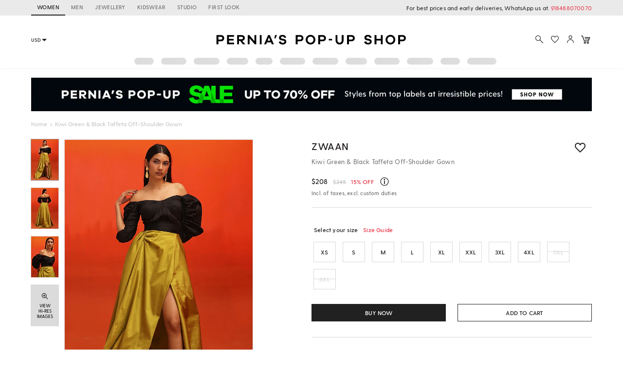

--- FILE ---
content_type: text/html; charset=utf-8
request_url: https://www.perniaspopupshop.com/zwaan-kiwi-green-black-taffeta-off-shoulder-gown-zwac122310.html
body_size: 31318
content:

    <!doctype html>
    <html lang='en'>
      <head>
        <meta charset="utf-8">
        <link rel="dns-prefetch preconnect" href="//img.perniaspopupshop.com" />
        <link rel="dns-prefetch preconnect" href="//www.googletagmanager.com" />
        <link rel="dns-prefetch preconnect" href="//www.google-analytics.com" />
        <link rel="dns-prefetch preconnect" href="//apis.google.com" />
        <meta name="viewport" content="width=device-width, initial-scale=1, shrink-to-fit=no">
        <!--[if IE]>
          <meta http-equiv="X-UA-Compatible" content="IE=Edge,chrome=1">
        <![endif]-->

        <link rel="apple-touch-icon" sizes="128x128" href="https://img.perniaspopupshop.com/ppus-assets/icons/ppus-logo-120*120.png" />
        <link rel="shortcut icon" href="https://img.perniaspopupshop.com/ppus-assets/icons/favicon.png">
        <title>Kiwi Green & Black Taffeta Off-Shoulder Gown by Zwaan at Pernia's Pop Up Shop 2026</title>
        <meta name="description" content=" Buy Kiwi Green & Black Taffeta Off-Shoulder Gown Indian Fashion Designer Zwaan Latest Collections Available at perniaspopupshop.com" />
        <meta name="keywords" content=" Zwaan  , Zwaan ,  , Zwaan Designs ,Zwaan new Collections, Zwaan Latest Collection, Zwaan  , pernia pop up shop, Pernia's Pop Up Shop" />
        <link rel="canonical" href="https://www.perniaspopupshop.com/zwaan-kiwi-green-black-taffeta-off-shoulder-gown-zwac122310.html" />
        
        
        <link rel="icon" href="https://img.perniaspopupshop.com/ppus-assets/icons/favicon.png" type="image/x-icon" />
        <link rel="shortcut icon" href="https://img.perniaspopupshop.com/ppus-assets/icons/favicon.png" type="image/x-icon" />
        <meta charset="utf-8">
        <meta name="mobile-web-app-capable" content="yes">
        <meta name="apple-mobile-web-app-capable" content="yes">
        <meta name="apple-mobile-web-app-status-bar-style" content="default">
        <meta http-equiv="cache-control" content="no-cache" />
        <meta http-equiv="Pragma" content="no-cache" />
        <meta http-equiv="Expires" content="0" />
        <meta name="viewport" content="width=device-width,minimum-scale=1,user-scalable=no">
        <!--itempro-->
        <meta itemprop="name"  content="Kiwi Green & Black Taffeta Off-Shoulder Gown by Zwaan at Pernia's Pop Up Shop 2026"/>
        <meta itemprop="description" content="Buy Kiwi Green & Black Taffeta Off-Shoulder Gown Indian Fashion Designer Zwaan Latest Collections Available at perniaspopupshop.com" />
        <meta itemprop="image"  content="https://img.perniaspopupshop.com/catalog/product/z/w/ZWAC122310_1.jpg?impolicy=listingimage" />
        <!--OG tags-->
        <meta id="ogurl" property="og:url" content="https://www.perniaspopupshop.com/zwaan-kiwi-green-black-taffeta-off-shoulder-gown-zwac122310.html">
        <meta property="og:image" content="https://img.perniaspopupshop.com/catalog/product/z/w/ZWAC122310_1.jpg?impolicy=listingimage">
        <meta id="ogtitle" property="og:title" content="Kiwi Green & Black Taffeta Off-Shoulder Gown by Zwaan at Pernia's Pop Up Shop 2026">
        <meta property="og:image:width" content="200" />
        <meta property="og:image:height" content="200" />
        <meta id="ogdescription" property="og:description" content="Buy Kiwi Green & Black Taffeta Off-Shoulder Gown Indian Fashion Designer Zwaan Latest Collections Available at perniaspopupshop.com">
        <meta property="og:site_name" content="perniaspopupshop">
        <meta property="og:type" content="website">
        <meta property="og:email" content="customercare@perniaspopupshop.com"/>
        <meta property="og:phone_number" content="+91 - 78478 48484"/>

        <!--robots-->
        <meta name="robots" content="noodp,noydir" />
        <meta name="YahooSeeker" content="INDEX, FOLLOW">
        <meta name="googlebot" content="index,follow">
        <meta name="msnbot" content="INDEX, FOLLOW">

        <!--extra-->
        <meta name="expires" content="never">
        <meta http-equiv="X-UA-Compatible" content="IE=edge">
        <meta name="author" content="Pernia's Pop-Up Shop" />
        <meta name="Rating" content="General">
        <meta http-equiv="Content-Language" content="en">
        <meta name="Revisit-After" content="1 Days">
        <meta name="Language" content="English">
        <meta name="distribution" content="Global">
        <meta name="allow-search" content="yes">

        <!--FB-->
        <meta property="fb:admins" content="@perniaspopupshop"/>

        <!--Twitter-->
        <meta name="twitter:card" content="summary" />
        <meta name="twitter:site" content="@PerniasPopUp" />
        <meta id="twittertitle" name="twitter:title" content="Kiwi Green & Black Taffeta Off-Shoulder Gown by Zwaan at Pernia's Pop Up Shop 2026"/>
        <meta id="twitterdescription" name="twitter:description" content="Buy Kiwi Green & Black Taffeta Off-Shoulder Gown Indian Fashion Designer Zwaan Latest Collections Available at perniaspopupshop.com" />

        <meta name="theme-color" content="#f9d9e4">
        <script type="text/javascript">
          window.isProdUrl = true;
          window.G_CONF = {};
          window.G_CONF.DESKTOP_CLIENT_ONE_SIGNAL_API_KEY = "dab3bac6-7e2c-4cad-970f-89b5041fd2a8";
          window.G_CONF.DESKTOP_CLIENT_ALGOLIA_API_KEY = "22b7b39256136754a64c0d1ca90b0eab";
          window.G_CONF.DESKTOP_CLIENT_ALGOLIA_APP_ID = "HMUN70ICO8";
          window.G_CONF.DESKTOP_FACEBOOK_APPID = "254348841908614";
          window.G_CONF.DESKTOP_GOOGLE_CLIENTID = "633111157857-im2d0cl8pe7brjtgac3g75speqg4qc0b.apps.googleusercontent.com";
          window.G_CONF.DESKTOP_API_BASE_URL = "https://www.perniaspopupshop.com/napi";
          window.G_CONF.COUNTRY_CODE = "US";
          window.G_CONF.CURRENCY_CODE = "USD";
          window.G_CONF.CITY = "COLUMBUS";
          window.G_CONF.CONTINENT_CODE = "NA";
          window.G_CONF.RECAPTCHA_SITE_KEY= "6LfWwtoqAAAAAMucS5-td0VZeocg0Sh2zkudumv6";
					window.G_CONF.STRIPE_CLIENT_KEY = "pk_live_51IShHhCI52YwUfhHMK8MT4WFbqHeHtntG7MytgTFSCivroGO6fkCSMWeUHbQgXDV4Gjhh1S8hI0hjgJ8pObqZmkC00u5HjVCe4";
          window.G_CONF.PAYMENT_ORIGIN= "https://www.perniaspopupshop.com";
          window.G_CONF.PAYPAL_CLIENT_ID = "AQVcqvD-DlBAfPf1M8HXh_EyMbdPbfSKQRpwnVbNi_BsMs5K3DkeJ89FQBVtVlEmgkARmyMhEVOo6XHM";
          window.G_CONF.RAZORPAY_CLIENT_ID = "rzp_live_UHSkZze5pG3Vrc";
          window.G_CONF.APP_ENV = "production";
          window.G_CONF.CLIENT_IP = "18.219.160.0";
        </script>
        <!--schema.org-->
        <script type="application/ld+json">
	        {
	        	"@context" : "https://schema.org",
	            "@type" : "Organization",
	            "name" : "Pernia's Pop Up Shop",
	            "url" : "https://perniaspopupshop.com",
	            "contactPoint" : [{
	            	"@type" : "ContactPoint",
	            	"telephone" : "+91-78478 48484",
	            	"contactType" : "Customer Care"
	            }],
	            "logo" : "https://img.perniaspopupshop.com/ppus-assets/icons/ppus-logo.png",
	            "sameAs" : [
	            	"https://www.facebook.com/perniaspopupshop",
	            	"https://twitter.com/PerniasPopUp",
	            	"https://www.instagram.com/perniaspopupshop"
	            ]
	        }
	    </script>
        <link rel="stylesheet" href="https://fonts.googleapis.com/css?family=Bebas+Neue&display=swap">
        <!-- Insert bundled styles into <link> tag -->
        <link href="/psl_static/assets/1.7ddbfc46.chunk.css" media="screen, projection" rel="stylesheet" type="text/css">
<link href="/psl_static/assets/main.88c785d4.css" media="screen, projection" rel="stylesheet" type="text/css">
        <script src="/psl_static/cropper/cropper.js" defer ></script>
        <link rel="stylesheet" href="/psl_static/cropper/cropper.css" />
        <!-- Google Login -->
        <script src="https://accounts.google.com/gsi/client" async defer></script>
        <!-- Google Tag Manager -->
        <script>
          if (window.isProdUrl) {
            (function(w,d,s,l,i){w[l]=w[l]||[];w[l].push({'gtm.start':
            new Date().getTime(),event:'gtm.js'});var f=d.getElementsByTagName(s)[0],
            j=d.createElement(s),dl=l!='dataLayer'?'&l='+l:'';j.async=true;j.src=
            'https://www.googletagmanager.com/gtm.js?id='+i+dl;f.parentNode.insertBefore(j,f);
            })(window,document,'script','dataLayer','GTM-P5DCXS6');
            window.dataLayer = window.dataLayer || [];
            window.dataLayer.push({
              crto: {
                email: localStorage.getItem('userEmail'),
                device: 'd',
                currencyCode: localStorage.getItem('selectedCurrency'),
                countryCode: window.G_CONF.COUNTRY_CODE || 'IN'
              }
            });
          }
        </script>
        <!-- End Google Tag Manager -->

        <!-- Webengage Script -->
        <script id='_webengage_script_tag' type='text/javascript'>
          var webengage; !function(w,e,b,n,g){function o(e,t){e[t[t.length-1]]=function(){r.__queue.push([t.join("."),arguments])}}var i,s,r=w[b],z=" ",l="init options track screen onReady".split(z),a="feedback survey notification".split(z),c="options render clear abort".split(z),p="Open Close Submit Complete View Click".split(z),u="identify login logout setAttribute".split(z);if(!r||!r.__v){for(w[b]=r={__queue:[],__v:"6.0",user:{}},i=0;i<l.length;i++)o(r,[l[i]]);for(i=0;i<a.length;i++){for(r[a[i]]={},s=0;s<c.length;s++)o(r[a[i]],[a[i],c[s]]);for(s=0;s<p.length;s++)o(r[a[i]],[a[i],"on"+p[s]])}for(i=0;i<u.length;i++)o(r.user,["user",u[i]]);setTimeout(function(){var f=e.createElement("script"),d=e.getElementById("_webengage_script_tag");f.type="text/javascript",f.async=!0,f.src=("https:"==e.location.protocol?"https://widgets.in.webengage.com":"http://widgets.in.webengage.com")+"/js/webengage-min-v-6.0.js",d.parentNode.insertBefore(f,d)})}}(window,document,"webengage");
          webengage.init("in~~9919913a");
        </script> 
        <!-- End Webengage Script -->
      </head>
      <body>
        <!-- Insert the router, which passed from server-side -->
        <div id="react-view">
  <div class="App"><div><div class="Header"><div class="TopHeader"><div class="BreakPointContainer full-height"><div class="HeaderTabContainer d-flex"><a class="h7 HeaderTab d-flex align-center text-uppercase p-r-12 p-l-12 selected" href="/?utm_source=ToggleDesktop&amp;utm_medium=PPUS&amp;utm_campaign=PPUS">WOMEN</a><a class="h7 HeaderTab d-flex align-center text-uppercase p-r-12 p-l-12" href="/shop/menswear?utm_source=ToggleDesktop&amp;utm_medium=PPUS&amp;utm_campaign=Men">MEN</a><a class="h7 HeaderTab d-flex align-center text-uppercase p-r-12 p-l-12" href="/shop/jewellery-accessories?utm_source=ToggleDesktop&amp;utm_medium=PPUS&amp;utm_campaign=JewelleryAccessories">JEWELLERY</a><a class="h7 HeaderTab d-flex align-center text-uppercase p-r-12 p-l-12" href="/shop/kidswear?utm_source=ToggleDesktop&amp;utm_medium=PPUS&amp;utm_campaign=Kidswear">KIDSWEAR</a><a class="h7 HeaderTab d-flex align-center text-uppercase p-r-12 p-l-12" href="/store-locator?utm_source=ToggleDesktop&amp;utm_medium=PPUS&amp;utm_campaign=Studio">STUDIO</a><a class="h7 HeaderTab d-flex align-center text-uppercase p-r-12 p-l-12" target="_self" href="https://firstlook.fashion?utm_source=ToggleDesktop&amp;utm_medium=PPUS&amp;utm_campaign=Firstlook">FIRST LOOK</a></div><p class="p2 pernia-black-color text-right">For best prices and early deliveries, WhatsApp us at. <a class="p2 pernia-color" target="_blank" href="https://api.whatsapp.com/send?phone=918488070070&amp;text=Hi!%20Could%20you%20help%20me%20with%20a%20few%20queries!">918488070070</a> </p></div></div><div class="Content layout BreakPointContainer"><div class="layout column full-width"><div class="SearchAndActions"><div class="layout align-center justify-center"><div class="currencyContainer"><select class="currency demi-bold"><option value="INR">INR</option><option value="AUD">AUD</option><option value="GBP">GBP</option><option value="CAD">CAD</option><option value="HKD">HKD</option><option value="SGD">SGD</option><option value="USD">USD</option><option value="EUR">EUR</option></select><div class="DownBlackArrow"></div></div><div class="Logo cursor-pointer"><img src="https://img.perniaspopupshop.com/ppus-assets/icons/ppus-logo.svg" alt="Logo"/></div><div class="flex layout align-center Actions"><button class="btn-icon p-l-0 p-r-0"><img src="https://img.perniaspopupshop.com/ppus-assets/icons/explore_v2.svg" alt="Search" class="IconBtn"/></button><button class="prel btn-icon p-l-0 p-r-0"><img src="https://img.perniaspopupshop.com/ppus-assets/icons/wishlist_v2.svg" alt="Search" class="IconBtn"/></button><button class="btn-icon p-l-0 p-r-0"><img src="https://img.perniaspopupshop.com/ppus-assets/icons/account_v2.svg" alt="Search" class="IconBtn"/></button><a class="prel" href="/checkout/cart"><img src="https://img.perniaspopupshop.com/ppus-assets/icons/new_icon-cart14_09_23.svg" alt="Cart" class="IconBtn cartIcon"/></a></div></div></div><div class="flex layout justify-center"><div class="layout align-center justify-center"><div class="LinePlaceholderContainer prel m-l-15" style="height:14px;width:40px"><div class="animated-bg-placeholder" style="border-radius:15px"></div></div><div class="LinePlaceholderContainer prel m-l-15" style="height:14px;width:52px"><div class="animated-bg-placeholder" style="border-radius:15px"></div></div><div class="LinePlaceholderContainer prel m-l-15" style="height:14px;width:53px"><div class="animated-bg-placeholder" style="border-radius:15px"></div></div><div class="LinePlaceholderContainer prel m-l-15" style="height:14px;width:44px"><div class="animated-bg-placeholder" style="border-radius:15px"></div></div><div class="LinePlaceholderContainer prel m-l-15" style="height:14px;width:35px"><div class="animated-bg-placeholder" style="border-radius:15px"></div></div><div class="LinePlaceholderContainer prel m-l-15" style="height:14px;width:52px"><div class="animated-bg-placeholder" style="border-radius:15px"></div></div><div class="LinePlaceholderContainer prel m-l-15" style="height:14px;width:53px"><div class="animated-bg-placeholder" style="border-radius:15px"></div></div><div class="LinePlaceholderContainer prel m-l-15" style="height:14px;width:44px"><div class="animated-bg-placeholder" style="border-radius:15px"></div></div><div class="LinePlaceholderContainer prel m-l-15" style="height:14px;width:52px"><div class="animated-bg-placeholder" style="border-radius:15px"></div></div><div class="LinePlaceholderContainer prel m-l-15" style="height:14px;width:54px"><div class="animated-bg-placeholder" style="border-radius:15px"></div></div><div class="LinePlaceholderContainer prel m-l-15" style="height:14px;width:40px"><div class="animated-bg-placeholder" style="border-radius:15px"></div></div><div class="LinePlaceholderContainer prel m-l-15" style="height:14px;width:60px"><div class="animated-bg-placeholder" style="border-radius:15px"></div></div></div></div></div></div></div><div class="HeaderPlaceholder"></div></div><div class="BreakPointContainer AppContent"><div class="Product"><div class="ProductDetail"><div class="BreakPointContainer"><div>
    <script type="application/ld+json">
        {
          "@context" : "https://schema.org",
          "@type" : "Product",
          "name" : "Kiwi Green & Black Taffeta Off-Shoulder Party Wear Gown by Zwaan at Pernia's Pop Up Shop",
          "image" : "https://img.perniaspopupshop.com/catalog/product/z/w/ZWAC122310_1.jpg",
					"color": "Black",
					"material": "Taffeta.",
          "sku" : "ZWAC122310",
          "description" : "Featuring a kiwi green and black off-shoulder gown in taffeta base with draped bodice and slit detailing. Accentuate it with statement earrings and heels for cocktail parties.",
          "brand" : {
            "@type" : "Brand",
            "name" : "Zwaan"
          },
          "offers": {
            "@type": "Offer",
            "url": "https://www.perniaspopupshop.com/zwaan-kiwi-green-black-taffeta-off-shoulder-gown-zwac122310.html",
            "priceCurrency": "USD",
            "price": "208",
            "priceValidUntil": "2022-01-01",
            "availability": "https://schema.org/InStock"
          }
        }
    </script>
    </div><div class="Banner m-t-20 prel"><a href="/listing/festive-offers?utm_source=pdp&amp;utm_medium=banner&amp;utm_campaign=PPUSSALE"><div class="DynamicHeightLoaderWrapper" style="padding-top:5.95%"><div class="DynamicHeightLoader layout row align-center justify-center" style="padding-top:5.95%"><div class="animated-bg-placeholder"></div></div></div></a></div><div class="Breadcrumbs layout align-center"><div><a class="pernia-color-hover ellipsis" href="/">Home</a><span class="m-l-5 m-r-5">&gt;</span></div><div><span class="ellipsis">Kiwi Green &amp; Black Taffeta Off-Shoulder Gown</span></div></div><div class="layout"><div class="flex prel xs5"><div class="layout align-start ProductImageSlider"><div class="ThumbnailImages"><div class="active"><div class="dynamicImgContainer prel layout row align-center justify-center"><img src="https://img.perniaspopupshop.com/catalog/product/z/w/ZWAC122310_1.jpg?impolicy=stampimage"/></div></div><div class=""><div class="dynamicImgContainer prel layout row align-center justify-center"><img src="https://img.perniaspopupshop.com/catalog/product/z/w/ZWAC122310_2.jpg?impolicy=stampimage"/></div></div><div class=""><div class="dynamicImgContainer prel layout row align-center justify-center"><img src="https://img.perniaspopupshop.com/catalog/product/z/w/ZWAC122310_3.jpg?impolicy=stampimage"/></div></div><div class="photo-gallery-thumbnail layout column align-center justify-center"><div class="DynamicHeightLoaderWrapper icon" style="padding-top:0"><div class="DynamicHeightLoader layout row align-center justify-center DynamicHeightLoaderFallback" style="padding-top:0"></div></div><p class="text-center">VIEW HI-RES IMAGES</p></div></div><div class="SelectedImage animated-background prel"><div style="opacity:1;position:absolute;top:0;z-index:1;display:;transition:opacity .3s, zIndex .3s;width:100%"><div class="dynamicImgContainer prel layout row align-center justify-center"><img src="https://img.perniaspopupshop.com/catalog/product/z/w/ZWAC122310_1.jpg?impolicy=detailimage&amp;im=Blur" class="full-width" alt="Kiwi Green &amp; Black Taffeta Off-Shoulder Party Wear Gown by Zwaan at Pernia&#x27;s Pop Up Shop"/></div></div><div style="cursor:crosshair;opacity:0;z-index:0;transition:opacity .3s, zIndex .3s;width:auto;height:auto;font-size:0px;position:relative;-webkit-user-select:none"><img src="https://img.perniaspopupshop.com/catalog/product/z/w/ZWAC122310_1.jpg?impolicy=detailimageprod" alt="Kiwi Green &amp; Black Taffeta Off-Shoulder Party Wear Gown by Zwaan at Pernia&#x27;s Pop Up Shop" class="SelectedDetailImage" style="width:100%;height:auto;display:block;pointer-events:none"/><div><div style="width:100%;height:0px;top:0px;right:auto;bottom:auto;left:auto;display:block;background-color:rgba(0,0,0,.4);position:absolute;opacity:0;transition:opacity 300ms ease-in"></div><div style="width:0px;height:0px;top:0px;right:auto;bottom:auto;left:0px;display:block;background-color:rgba(0,0,0,.4);position:absolute;opacity:0;transition:opacity 300ms ease-in"></div><div style="width:0px;height:0px;top:0px;right:0px;bottom:auto;left:auto;display:block;background-color:rgba(0,0,0,.4);position:absolute;opacity:0;transition:opacity 300ms ease-in"></div><div style="width:100%;height:0px;top:0px;right:auto;bottom:auto;left:auto;display:block;background-color:rgba(0,0,0,.4);position:absolute;opacity:0;transition:opacity 300ms ease-in"></div></div></div></div></div></div><div class="flex xs6 offset-xs1"><div class="ProductDetailRight"><div class="layout justify-space-between"><a class="ProductTitle demi-bold h1" href="/designers/zwaan">Zwaan</a><button class="m-l-10 btn-icon ProductToWishlist flex xs1"><img src="https://img.perniaspopupshop.com/ppus-assets/icons/wishlist-grey_06_09_23.svg" alt="wishlist"/></button></div><p class="ProductDesc p1 pernia-dark-grey-color">Kiwi Green &amp; Black Taffeta Off-Shoulder Gown</p><div class="layout align-start justify-space-between sectionSeparator sectionSeparator-bg"><div><div class="ProductPrice"><div class="layout align-center"><span class="h4 m-r-10 demi-bold">$<!-- -->208</span><span class="p2 m-r-10 pernia-light-grey demi-bold InitialPrice">$<!-- -->245</span><span class="p2 pernia-color demi-bold m-r-10">15<!-- -->% OFF</span><div class="psl-tooltip start-from-right"><img src="https://img.perniaspopupshop.com/ppus-assets/icons/New_info-black15_09_23.svg" alt="info-icon" class="psl-icon m-t-2"/><div class="psl-tooltip-content p2"><p class="bold p-b-5">Price Details</p><div class="layout justify-space-between border-b-grey p-b-10 m-b-10"><div><p>Maximum Retail Price</p><span>(<!-- -->Incl. of taxes, excl. custom duties<!-- -->)</span></div><span class="demi-bold">$245</span></div><div class="layout justify-space-between p-b-10"><div><p>Discount</p></div><span class="demi-bold">15% OFF</span></div><div class="layout justify-space-between p-b-5"><div><p>Selling Price</p><span>(<!-- -->Incl. of taxes, excl. custom duties<!-- -->)</span></div><span class="demi-bold">$208</span></div></div></div></div><p class="p3 pernia-dark-grey-color demi-bold">Incl. of taxes, excl. custom duties</p></div></div></div><div class="ProductSizes m-b-15"><div><div class="layout m-b-10 m-l-5 p-t-15"><p class="m-r-5 demi-bold p2">Select your size</p><button class="btn-icon pernia-color p2 demi-bold p-t-0">Size Guide</button></div><div class="prel m-l-5 p-t-5 "><div class="ProductSizesOptions layout row wrap"><div class="demi-bold"><span class="text-uppercase p2 demi-bold">XS</span></div><div class="demi-bold"><span class="text-uppercase p2 demi-bold">S</span></div><div class="demi-bold"><span class="text-uppercase p2 demi-bold">M</span></div><div class="demi-bold"><span class="text-uppercase p2 demi-bold">L</span></div><div class="demi-bold"><span class="text-uppercase p2 demi-bold">XL</span></div><div class="demi-bold"><span class="text-uppercase p2 demi-bold">XXL</span></div><div class="demi-bold"><span class="text-uppercase p2 demi-bold">3XL</span></div><div class="demi-bold"><span class="text-uppercase p2 demi-bold">4XL</span></div><div class="inactive demi-bold"><span class="text-uppercase p2 demi-bold">5XL</span></div><div class="inactive demi-bold"><span class="text-uppercase p2 demi-bold">6XL</span></div></div></div></div></div><div class="layout ProductActionButtons sectionSeparator sectionSeparator-bg"><button class="btn-pernia-primary flex xs6 bold p2 bold pernia-white-color">BUY NOW</button><button class="flex xs6 bold p2 bold btn-pernia-secondry">ADD TO CART</button></div><div class="ProductInfo"><div class="prel"><div class="layout column justify-center ProductInfoBox sectionSeparator merryPromoCode"><p class="text-uppercase demi-bold p2">SHOPMORE30K</p><div class="layout justify-space-between align-start"><p class="flex xs9 p4 pernia-dark-grey-color"><span>Shop for $144 more and get flat $24 OFF! Use coupon code <span class="bold">SHOPMORE30K</span></span><a class="pernia-color" href="https://www.perniaspopupshop.com/terms-and-conditions-for-coupons" target="_blank"> (T&amp;C Applied)</a></p><p class="pernia-color divWithCaret cursor-pointer layout align-start justify-end p4 demi-bold"><span>COPY CODE</span></p></div></div></div><div class="prel"><div class="layout column justify-center ProductInfoBox sectionSeparator"><p class="text-uppercase demi-bold p2">PRICE MATCH PROMISE</p><div class="layout justify-space-between align-start"><p class="flex xs9 p4 pernia-dark-grey-color"><span>If you find the product for less we'll match it!</span><a class="pernia-color" href="https://www.perniaspopupshop.com/terms-and-conditions" target="_blank"> (T&amp;C Applied)</a></p><p class="pernia-color divWithCaret cursor-pointer layout align-start justify-end p4 demi-bold"><span>KNOW MORE</span></p></div></div></div></div><div class="layout row sectionSeparator"><div class="ProductDescription flex xs7"><p class="demi-bold p2">PRODUCT DESCRIPTION</p><p class="p4 pernia-dark-grey-color">Featuring a kiwi green and black off-shoulder gown in taffeta base with draped bodice and slit detailing. Accentuate it with statement earrings and heels for cocktail parties.</p></div><div class="flex offset-xs1"><p class="demi-bold p2">PRODUCT CODE</p><p class="p4 pernia-dark-grey-color">ZWAC122310</p><button class="btn-icon pernia-color p3 font-normal text-left p-t-0 p-l-0">View Supplier Information</button></div></div><div class="layout row wrap ProductSpec sectionSeparator"><div class="flex xs4"><div class="m-r-10"><p class="demi-bold p2">Components</p><p class="p4 pernia-dark-grey-color">1</p></div></div><div class="flex xs4"><div class="m-r-10"><p class="demi-bold p2">FIT</p><p class="p4 pernia-dark-grey-color">Fitted at bust.</p></div></div><div class="flex xs4"><div class="m-r-10"><p class="demi-bold p2">COMPOSITION</p><p class="p4 pernia-dark-grey-color">Taffeta.</p></div></div><div class="flex xs4"><div class="m-r-10"><p class="demi-bold p2">CARE</p><p class="p4 pernia-dark-grey-color">Dry clean only.</p></div></div></div><div class="sectionSeparator"><p class="p2 demi-bold">SHIPPING INFORMATION</p><p class="p4 pernia-dark-grey-color">This product will be shipped to you after 3-4 weeks from the date of order placed. All custom made orders are not returnable.</p></div><div class="sectionSeparator"><p class="p2 demi-bold text-uppercase">Disclaimer</p><ul class="m-l-0 p-l-15 m-t-5 m-b-5"><li class="p4 pernia-dark-grey-color">This product will be exclusively handcrafted for you, making the colour/texture/pattern slightly vary from the image shown, due to multiple artisan-led techniques and processes involved.</li></ul></div><div class="ChatWithUsWrapper layout justify-between align-center"><div class="ChatWithUsGridContainer flex layout wrap"><div class="d-flex align-center justify-center"><div class="layout align-center"><div class="IconBtn m-r-5"><div class="DynamicHeightLoaderWrapper icon" style="padding-top:0"><div class="DynamicHeightLoader layout row align-center justify-center DynamicHeightLoaderFallback" style="padding-top:0"></div></div></div><div class="m-l-4"><p class="p5 demi-bold">Customisations</p><p class="p5">Same style in a bespoke color</p></div></div></div><div class="d-flex align-center justify-center"><div class="layout align-center"><div class="IconBtn m-r-5"><div class="DynamicHeightLoaderWrapper icon" style="padding-top:0"><div class="DynamicHeightLoader layout row align-center justify-center DynamicHeightLoaderFallback" style="padding-top:0"></div></div></div><div class="m-l-4"><p class="p5 demi-bold">Don’t want the whole set?</p><p class="p5">Buy only one item from the look</p></div></div></div><div class="d-flex align-center justify-center"><div class="layout align-center"><div class="IconBtn m-r-5"><div class="DynamicHeightLoaderWrapper icon" style="padding-top:0"><div class="DynamicHeightLoader layout row align-center justify-center DynamicHeightLoaderFallback" style="padding-top:0"></div></div></div><div class="m-l-4"><p class="p5 demi-bold">Live Product Preview</p><p class="p5">Call us to see the product live.</p></div></div></div><div class="d-flex align-center justify-center"><div class="layout align-center"><div class="IconBtn m-r-5"><div class="DynamicHeightLoaderWrapper icon" style="padding-top:0"><div class="DynamicHeightLoader layout row align-center justify-center DynamicHeightLoaderFallback" style="padding-top:0"></div></div></div><div class="m-l-4"><p class="p5 demi-bold">Early Delivery</p><p class="p5">Need the product sooner?</p></div></div></div></div><div class="WhatsappBtnContainer"><p class="p5 m-b-12">Do you need help with customisation or shipping of this product?</p><a class="btn-pernia-secondry btn-xs border-grey ChatWithUsBtn" href="https://api.whatsapp.com/send?phone=918488070070&amp;text=Hi! Could you help me with the product https://www.perniaspopupshop.com/zwaan-kiwi-green-black-taffeta-off-shoulder-gown-zwac122310.html" target="_blank"><div class="m-r-5"><div class="DynamicHeightLoaderWrapper IconBtn icon" style="padding-top:0"><div class="DynamicHeightLoader layout row align-center justify-center DynamicHeightLoaderFallback" style="padding-top:0"></div></div></div><span class="p6 text-uppercase no-wrap">Chat with us</span></a></div></div></div></div></div><div class="m-b-20"><div class="SimilarProductFromVueAI full-width"><div class="m-t-20 m-b-25 p-b-5 full-width"><div class="layout align-center justify-space-between"><div class="LinePlaceholderContainer prel" style="height:24px;width:200px"><div class="animated-bg-placeholder" style="border-radius:15px"></div></div><div class="LinePlaceholderContainer prel" style="height:20px;width:80px"><div class="animated-bg-placeholder" style="border-radius:15px"></div></div></div><div class="layout"><div class="flex xs2 m-t-15"><div class="m-l-5 m-r-5"><div class="MediaPlaceholderContainer" style="padding-top:150%"><div class="layout row align-center justify-center MediaPlaceholder animated-bg-placeholder"></div></div><div class="m-t-10"><div class="LinePlaceholderContainer prel m-b-8" style="height:15px;width:80px"><div class="animated-bg-placeholder" style="border-radius:15px"></div></div><div class="LinePlaceholderContainer prel m-b-8" style="height:15px;width:120px"><div class="animated-bg-placeholder" style="border-radius:15px"></div></div><div class="LinePlaceholderContainer prel m-b-8" style="height:15px;width:60px"><div class="animated-bg-placeholder" style="border-radius:15px"></div></div></div></div></div><div class="flex xs2 m-t-15"><div class="m-l-5 m-r-5"><div class="MediaPlaceholderContainer" style="padding-top:150%"><div class="layout row align-center justify-center MediaPlaceholder animated-bg-placeholder"></div></div><div class="m-t-10"><div class="LinePlaceholderContainer prel m-b-8" style="height:15px;width:80px"><div class="animated-bg-placeholder" style="border-radius:15px"></div></div><div class="LinePlaceholderContainer prel m-b-8" style="height:15px;width:120px"><div class="animated-bg-placeholder" style="border-radius:15px"></div></div><div class="LinePlaceholderContainer prel m-b-8" style="height:15px;width:60px"><div class="animated-bg-placeholder" style="border-radius:15px"></div></div></div></div></div><div class="flex xs2 m-t-15"><div class="m-l-5 m-r-5"><div class="MediaPlaceholderContainer" style="padding-top:150%"><div class="layout row align-center justify-center MediaPlaceholder animated-bg-placeholder"></div></div><div class="m-t-10"><div class="LinePlaceholderContainer prel m-b-8" style="height:15px;width:80px"><div class="animated-bg-placeholder" style="border-radius:15px"></div></div><div class="LinePlaceholderContainer prel m-b-8" style="height:15px;width:120px"><div class="animated-bg-placeholder" style="border-radius:15px"></div></div><div class="LinePlaceholderContainer prel m-b-8" style="height:15px;width:60px"><div class="animated-bg-placeholder" style="border-radius:15px"></div></div></div></div></div><div class="flex xs2 m-t-15"><div class="m-l-5 m-r-5"><div class="MediaPlaceholderContainer" style="padding-top:150%"><div class="layout row align-center justify-center MediaPlaceholder animated-bg-placeholder"></div></div><div class="m-t-10"><div class="LinePlaceholderContainer prel m-b-8" style="height:15px;width:80px"><div class="animated-bg-placeholder" style="border-radius:15px"></div></div><div class="LinePlaceholderContainer prel m-b-8" style="height:15px;width:120px"><div class="animated-bg-placeholder" style="border-radius:15px"></div></div><div class="LinePlaceholderContainer prel m-b-8" style="height:15px;width:60px"><div class="animated-bg-placeholder" style="border-radius:15px"></div></div></div></div></div><div class="flex xs2 m-t-15"><div class="m-l-5 m-r-5"><div class="MediaPlaceholderContainer" style="padding-top:150%"><div class="layout row align-center justify-center MediaPlaceholder animated-bg-placeholder"></div></div><div class="m-t-10"><div class="LinePlaceholderContainer prel m-b-8" style="height:15px;width:80px"><div class="animated-bg-placeholder" style="border-radius:15px"></div></div><div class="LinePlaceholderContainer prel m-b-8" style="height:15px;width:120px"><div class="animated-bg-placeholder" style="border-radius:15px"></div></div><div class="LinePlaceholderContainer prel m-b-8" style="height:15px;width:60px"><div class="animated-bg-placeholder" style="border-radius:15px"></div></div></div></div></div><div class="flex xs2 m-t-15"><div class="m-l-5 m-r-5"><div class="MediaPlaceholderContainer" style="padding-top:150%"><div class="layout row align-center justify-center MediaPlaceholder animated-bg-placeholder"></div></div><div class="m-t-10"><div class="LinePlaceholderContainer prel m-b-8" style="height:15px;width:80px"><div class="animated-bg-placeholder" style="border-radius:15px"></div></div><div class="LinePlaceholderContainer prel m-b-8" style="height:15px;width:120px"><div class="animated-bg-placeholder" style="border-radius:15px"></div></div><div class="LinePlaceholderContainer prel m-b-8" style="height:15px;width:60px"><div class="animated-bg-placeholder" style="border-radius:15px"></div></div></div></div></div></div></div></div><div class="SimilarProductFromVueAI full-width"><div class="m-t-20 m-b-25 p-b-5 full-width"><div class="layout align-center justify-space-between"><div class="LinePlaceholderContainer prel" style="height:24px;width:200px"><div class="animated-bg-placeholder" style="border-radius:15px"></div></div><div class="LinePlaceholderContainer prel" style="height:20px;width:80px"><div class="animated-bg-placeholder" style="border-radius:15px"></div></div></div><div class="layout"><div class="flex xs2 m-t-15"><div class="m-l-5 m-r-5"><div class="MediaPlaceholderContainer" style="padding-top:150%"><div class="layout row align-center justify-center MediaPlaceholder animated-bg-placeholder"></div></div><div class="m-t-10"><div class="LinePlaceholderContainer prel m-b-8" style="height:15px;width:80px"><div class="animated-bg-placeholder" style="border-radius:15px"></div></div><div class="LinePlaceholderContainer prel m-b-8" style="height:15px;width:120px"><div class="animated-bg-placeholder" style="border-radius:15px"></div></div><div class="LinePlaceholderContainer prel m-b-8" style="height:15px;width:60px"><div class="animated-bg-placeholder" style="border-radius:15px"></div></div></div></div></div><div class="flex xs2 m-t-15"><div class="m-l-5 m-r-5"><div class="MediaPlaceholderContainer" style="padding-top:150%"><div class="layout row align-center justify-center MediaPlaceholder animated-bg-placeholder"></div></div><div class="m-t-10"><div class="LinePlaceholderContainer prel m-b-8" style="height:15px;width:80px"><div class="animated-bg-placeholder" style="border-radius:15px"></div></div><div class="LinePlaceholderContainer prel m-b-8" style="height:15px;width:120px"><div class="animated-bg-placeholder" style="border-radius:15px"></div></div><div class="LinePlaceholderContainer prel m-b-8" style="height:15px;width:60px"><div class="animated-bg-placeholder" style="border-radius:15px"></div></div></div></div></div><div class="flex xs2 m-t-15"><div class="m-l-5 m-r-5"><div class="MediaPlaceholderContainer" style="padding-top:150%"><div class="layout row align-center justify-center MediaPlaceholder animated-bg-placeholder"></div></div><div class="m-t-10"><div class="LinePlaceholderContainer prel m-b-8" style="height:15px;width:80px"><div class="animated-bg-placeholder" style="border-radius:15px"></div></div><div class="LinePlaceholderContainer prel m-b-8" style="height:15px;width:120px"><div class="animated-bg-placeholder" style="border-radius:15px"></div></div><div class="LinePlaceholderContainer prel m-b-8" style="height:15px;width:60px"><div class="animated-bg-placeholder" style="border-radius:15px"></div></div></div></div></div><div class="flex xs2 m-t-15"><div class="m-l-5 m-r-5"><div class="MediaPlaceholderContainer" style="padding-top:150%"><div class="layout row align-center justify-center MediaPlaceholder animated-bg-placeholder"></div></div><div class="m-t-10"><div class="LinePlaceholderContainer prel m-b-8" style="height:15px;width:80px"><div class="animated-bg-placeholder" style="border-radius:15px"></div></div><div class="LinePlaceholderContainer prel m-b-8" style="height:15px;width:120px"><div class="animated-bg-placeholder" style="border-radius:15px"></div></div><div class="LinePlaceholderContainer prel m-b-8" style="height:15px;width:60px"><div class="animated-bg-placeholder" style="border-radius:15px"></div></div></div></div></div><div class="flex xs2 m-t-15"><div class="m-l-5 m-r-5"><div class="MediaPlaceholderContainer" style="padding-top:150%"><div class="layout row align-center justify-center MediaPlaceholder animated-bg-placeholder"></div></div><div class="m-t-10"><div class="LinePlaceholderContainer prel m-b-8" style="height:15px;width:80px"><div class="animated-bg-placeholder" style="border-radius:15px"></div></div><div class="LinePlaceholderContainer prel m-b-8" style="height:15px;width:120px"><div class="animated-bg-placeholder" style="border-radius:15px"></div></div><div class="LinePlaceholderContainer prel m-b-8" style="height:15px;width:60px"><div class="animated-bg-placeholder" style="border-radius:15px"></div></div></div></div></div><div class="flex xs2 m-t-15"><div class="m-l-5 m-r-5"><div class="MediaPlaceholderContainer" style="padding-top:150%"><div class="layout row align-center justify-center MediaPlaceholder animated-bg-placeholder"></div></div><div class="m-t-10"><div class="LinePlaceholderContainer prel m-b-8" style="height:15px;width:80px"><div class="animated-bg-placeholder" style="border-radius:15px"></div></div><div class="LinePlaceholderContainer prel m-b-8" style="height:15px;width:120px"><div class="animated-bg-placeholder" style="border-radius:15px"></div></div><div class="LinePlaceholderContainer prel m-b-8" style="height:15px;width:60px"><div class="animated-bg-placeholder" style="border-radius:15px"></div></div></div></div></div></div></div></div><div class="SimilarProductFromVueAI full-width"><div class="m-t-20 m-b-25 p-b-5 full-width"><div class="layout align-center justify-space-between"><div class="LinePlaceholderContainer prel" style="height:24px;width:200px"><div class="animated-bg-placeholder" style="border-radius:15px"></div></div><div class="LinePlaceholderContainer prel" style="height:20px;width:80px"><div class="animated-bg-placeholder" style="border-radius:15px"></div></div></div><div class="layout"><div class="flex xs2 m-t-15"><div class="m-l-5 m-r-5"><div class="MediaPlaceholderContainer" style="padding-top:150%"><div class="layout row align-center justify-center MediaPlaceholder animated-bg-placeholder"></div></div><div class="m-t-10"><div class="LinePlaceholderContainer prel m-b-8" style="height:15px;width:80px"><div class="animated-bg-placeholder" style="border-radius:15px"></div></div><div class="LinePlaceholderContainer prel m-b-8" style="height:15px;width:120px"><div class="animated-bg-placeholder" style="border-radius:15px"></div></div><div class="LinePlaceholderContainer prel m-b-8" style="height:15px;width:60px"><div class="animated-bg-placeholder" style="border-radius:15px"></div></div></div></div></div><div class="flex xs2 m-t-15"><div class="m-l-5 m-r-5"><div class="MediaPlaceholderContainer" style="padding-top:150%"><div class="layout row align-center justify-center MediaPlaceholder animated-bg-placeholder"></div></div><div class="m-t-10"><div class="LinePlaceholderContainer prel m-b-8" style="height:15px;width:80px"><div class="animated-bg-placeholder" style="border-radius:15px"></div></div><div class="LinePlaceholderContainer prel m-b-8" style="height:15px;width:120px"><div class="animated-bg-placeholder" style="border-radius:15px"></div></div><div class="LinePlaceholderContainer prel m-b-8" style="height:15px;width:60px"><div class="animated-bg-placeholder" style="border-radius:15px"></div></div></div></div></div><div class="flex xs2 m-t-15"><div class="m-l-5 m-r-5"><div class="MediaPlaceholderContainer" style="padding-top:150%"><div class="layout row align-center justify-center MediaPlaceholder animated-bg-placeholder"></div></div><div class="m-t-10"><div class="LinePlaceholderContainer prel m-b-8" style="height:15px;width:80px"><div class="animated-bg-placeholder" style="border-radius:15px"></div></div><div class="LinePlaceholderContainer prel m-b-8" style="height:15px;width:120px"><div class="animated-bg-placeholder" style="border-radius:15px"></div></div><div class="LinePlaceholderContainer prel m-b-8" style="height:15px;width:60px"><div class="animated-bg-placeholder" style="border-radius:15px"></div></div></div></div></div><div class="flex xs2 m-t-15"><div class="m-l-5 m-r-5"><div class="MediaPlaceholderContainer" style="padding-top:150%"><div class="layout row align-center justify-center MediaPlaceholder animated-bg-placeholder"></div></div><div class="m-t-10"><div class="LinePlaceholderContainer prel m-b-8" style="height:15px;width:80px"><div class="animated-bg-placeholder" style="border-radius:15px"></div></div><div class="LinePlaceholderContainer prel m-b-8" style="height:15px;width:120px"><div class="animated-bg-placeholder" style="border-radius:15px"></div></div><div class="LinePlaceholderContainer prel m-b-8" style="height:15px;width:60px"><div class="animated-bg-placeholder" style="border-radius:15px"></div></div></div></div></div><div class="flex xs2 m-t-15"><div class="m-l-5 m-r-5"><div class="MediaPlaceholderContainer" style="padding-top:150%"><div class="layout row align-center justify-center MediaPlaceholder animated-bg-placeholder"></div></div><div class="m-t-10"><div class="LinePlaceholderContainer prel m-b-8" style="height:15px;width:80px"><div class="animated-bg-placeholder" style="border-radius:15px"></div></div><div class="LinePlaceholderContainer prel m-b-8" style="height:15px;width:120px"><div class="animated-bg-placeholder" style="border-radius:15px"></div></div><div class="LinePlaceholderContainer prel m-b-8" style="height:15px;width:60px"><div class="animated-bg-placeholder" style="border-radius:15px"></div></div></div></div></div><div class="flex xs2 m-t-15"><div class="m-l-5 m-r-5"><div class="MediaPlaceholderContainer" style="padding-top:150%"><div class="layout row align-center justify-center MediaPlaceholder animated-bg-placeholder"></div></div><div class="m-t-10"><div class="LinePlaceholderContainer prel m-b-8" style="height:15px;width:80px"><div class="animated-bg-placeholder" style="border-radius:15px"></div></div><div class="LinePlaceholderContainer prel m-b-8" style="height:15px;width:120px"><div class="animated-bg-placeholder" style="border-radius:15px"></div></div><div class="LinePlaceholderContainer prel m-b-8" style="height:15px;width:60px"><div class="animated-bg-placeholder" style="border-radius:15px"></div></div></div></div></div></div></div></div><div class="SimilarProductFromVueAI full-width"><div class="m-t-20 m-b-25 p-b-5 full-width"><div class="layout align-center justify-space-between"><div class="LinePlaceholderContainer prel" style="height:24px;width:200px"><div class="animated-bg-placeholder" style="border-radius:15px"></div></div><div class="LinePlaceholderContainer prel" style="height:20px;width:80px"><div class="animated-bg-placeholder" style="border-radius:15px"></div></div></div><div class="layout"><div class="flex xs2 m-t-15"><div class="m-l-5 m-r-5"><div class="MediaPlaceholderContainer" style="padding-top:150%"><div class="layout row align-center justify-center MediaPlaceholder animated-bg-placeholder"></div></div><div class="m-t-10"><div class="LinePlaceholderContainer prel m-b-8" style="height:15px;width:80px"><div class="animated-bg-placeholder" style="border-radius:15px"></div></div><div class="LinePlaceholderContainer prel m-b-8" style="height:15px;width:120px"><div class="animated-bg-placeholder" style="border-radius:15px"></div></div><div class="LinePlaceholderContainer prel m-b-8" style="height:15px;width:60px"><div class="animated-bg-placeholder" style="border-radius:15px"></div></div></div></div></div><div class="flex xs2 m-t-15"><div class="m-l-5 m-r-5"><div class="MediaPlaceholderContainer" style="padding-top:150%"><div class="layout row align-center justify-center MediaPlaceholder animated-bg-placeholder"></div></div><div class="m-t-10"><div class="LinePlaceholderContainer prel m-b-8" style="height:15px;width:80px"><div class="animated-bg-placeholder" style="border-radius:15px"></div></div><div class="LinePlaceholderContainer prel m-b-8" style="height:15px;width:120px"><div class="animated-bg-placeholder" style="border-radius:15px"></div></div><div class="LinePlaceholderContainer prel m-b-8" style="height:15px;width:60px"><div class="animated-bg-placeholder" style="border-radius:15px"></div></div></div></div></div><div class="flex xs2 m-t-15"><div class="m-l-5 m-r-5"><div class="MediaPlaceholderContainer" style="padding-top:150%"><div class="layout row align-center justify-center MediaPlaceholder animated-bg-placeholder"></div></div><div class="m-t-10"><div class="LinePlaceholderContainer prel m-b-8" style="height:15px;width:80px"><div class="animated-bg-placeholder" style="border-radius:15px"></div></div><div class="LinePlaceholderContainer prel m-b-8" style="height:15px;width:120px"><div class="animated-bg-placeholder" style="border-radius:15px"></div></div><div class="LinePlaceholderContainer prel m-b-8" style="height:15px;width:60px"><div class="animated-bg-placeholder" style="border-radius:15px"></div></div></div></div></div><div class="flex xs2 m-t-15"><div class="m-l-5 m-r-5"><div class="MediaPlaceholderContainer" style="padding-top:150%"><div class="layout row align-center justify-center MediaPlaceholder animated-bg-placeholder"></div></div><div class="m-t-10"><div class="LinePlaceholderContainer prel m-b-8" style="height:15px;width:80px"><div class="animated-bg-placeholder" style="border-radius:15px"></div></div><div class="LinePlaceholderContainer prel m-b-8" style="height:15px;width:120px"><div class="animated-bg-placeholder" style="border-radius:15px"></div></div><div class="LinePlaceholderContainer prel m-b-8" style="height:15px;width:60px"><div class="animated-bg-placeholder" style="border-radius:15px"></div></div></div></div></div><div class="flex xs2 m-t-15"><div class="m-l-5 m-r-5"><div class="MediaPlaceholderContainer" style="padding-top:150%"><div class="layout row align-center justify-center MediaPlaceholder animated-bg-placeholder"></div></div><div class="m-t-10"><div class="LinePlaceholderContainer prel m-b-8" style="height:15px;width:80px"><div class="animated-bg-placeholder" style="border-radius:15px"></div></div><div class="LinePlaceholderContainer prel m-b-8" style="height:15px;width:120px"><div class="animated-bg-placeholder" style="border-radius:15px"></div></div><div class="LinePlaceholderContainer prel m-b-8" style="height:15px;width:60px"><div class="animated-bg-placeholder" style="border-radius:15px"></div></div></div></div></div><div class="flex xs2 m-t-15"><div class="m-l-5 m-r-5"><div class="MediaPlaceholderContainer" style="padding-top:150%"><div class="layout row align-center justify-center MediaPlaceholder animated-bg-placeholder"></div></div><div class="m-t-10"><div class="LinePlaceholderContainer prel m-b-8" style="height:15px;width:80px"><div class="animated-bg-placeholder" style="border-radius:15px"></div></div><div class="LinePlaceholderContainer prel m-b-8" style="height:15px;width:120px"><div class="animated-bg-placeholder" style="border-radius:15px"></div></div><div class="LinePlaceholderContainer prel m-b-8" style="height:15px;width:60px"><div class="animated-bg-placeholder" style="border-radius:15px"></div></div></div></div></div></div></div></div></div></div><div class="FirstLookBlogWrapper full-width"><div class="m-t-25 layout column align-center justify-center"><div class="flex xs10 full-width"><h1 class="text-center demi-bold border-b-grey full-width p-b-20 m-b-25 SectionTitle m-l-0"></h1></div><div class="FirstLookBlogContainer layout wrap justify-center flex xs8"></div><a class="btn-pernia-secondry border-grey border-radius-2 BlogBtn" target="_blank" href="undefined?utm_source=PPUS&amp;utm_medium=Desktop-PDPpage"></a></div></div></div></div></div><div id="footerContainer" class="Footer"><div class="FooterFirstSectionContainer"><div class="BreakPointContainer FooterFirstSection layout wrap"><div class="custom-flex layout column"><h4 class="bold">ABOUT US</h4><a target="_blank" href="http://purplestylelabs.com/">PURPLE STYLE LABS</a><a href="/pernias-pop-up-show" target="_blank">PERNIA’S POP UP SHOW</a><a href="/store-locator" target="_blank">STUDIO LOCATOR</a><a href="https://firstlook.fashion/" target="_blank">FIRST LOOK</a></div><div class="custom-flex layout column"><h4 class="bold">QUICK LINKS</h4><a href="/best-sellers">BESTSELLERS</a><a href="/exclusive-collection">EXCLUSIVE</a><a href="/listing/festive-offers">SALE</a><a href="/gift-cards">GIFT CARDS</a><a href="/celebrity-closet">CELEBRITY CLOSET</a><a target="_blank" href="/styling-guide">PERSONAL STYLING</a><a target="_blank" href="/occasions">OCCASIONS</a><a target="_blank" href="/client-diaries">CLIENT DIARIES</a></div><div class="custom-flex layout column"><h4 class="bold">CUSTOMER CARE</h4><a target="_blank" href="/shipping-information">SHIPPING INFORMATION</a><a target="_blank" href="/return-and-exchange">RETURNS &amp; EXCHANGE</a><a target="_blank" href="/terms-and-conditions">TERMS &amp; CONDITIONS</a><a target="_blank" href="/privacy-cookie-policy">PRIVACY &amp; COOKIE POLICIES</a><a target="_blank" href="/faqs">FAQS</a><a target="_blank" href="/sitemap.xml">SITE MAP</a></div><div class="custom-flex layout column"><h4 class="bold">CONTACT US</h4><div><a class="layout link-container m-b-0" href="tel:+91 7847848484"><div class="DynamicHeightLoaderWrapper icon" style="padding-top:0"><div class="DynamicHeightLoader layout row align-center justify-center DynamicHeightLoaderFallback" style="padding-top:0"></div></div><p class="m-b-0">+91 78478 48484</p></a><a class="layout link-container m-b-0" href="https://api.whatsapp.com/send?phone=918488070070&amp;text=Hi! Could you help me with a few queries!" target="_blank"><div class="DynamicHeightLoaderWrapper icon" style="padding-top:0"><div class="DynamicHeightLoader layout row align-center justify-center DynamicHeightLoaderFallback" style="padding-top:0"></div></div><p class="m-b-0">Whatsapp us on +91 84880 70070</p></a><div class="layout link-container"><div class="DynamicHeightLoaderWrapper icon" style="padding-top:0"><div class="DynamicHeightLoader layout row align-center justify-center DynamicHeightLoaderFallback" style="padding-top:0"></div></div><a href="mailto:customercare@perniaspopupshop.com" class="EmailLink ellipsis m-r-5">customercare@perniaspopupshop.com</a></div><div class="m-t-10"><h4 class="bold">FOLLOW US</h4><div class="layout align-center SocialMediaLinks"><a class="m-r-5" href="https://www.facebook.com/perniaspopupshop/?ref=aymt_homepage_panel" target="_blank"><div class="DynamicHeightLoaderWrapper icon" style="padding-top:0"><div class="DynamicHeightLoader layout row align-center justify-center DynamicHeightLoaderFallback" style="padding-top:0"></div></div></a><a class="m-r-5" href="https://www.instagram.com/perniaspopupshop/" target="_blank"><div class="DynamicHeightLoaderWrapper icon" style="padding-top:0"><div class="DynamicHeightLoader layout row align-center justify-center DynamicHeightLoaderFallback" style="padding-top:0"></div></div></a><a class="m-r-5" href="https://twitter.com/PerniasPopUp" target="_blank"><div class="DynamicHeightLoaderWrapper icon" style="padding-top:0"><div class="DynamicHeightLoader layout row align-center justify-center DynamicHeightLoaderFallback" style="padding-top:0"></div></div></a><a class="m-r-5" href="https://in.pinterest.com/perniaspopupshop/" target="_blank"><div class="DynamicHeightLoaderWrapper icon" style="padding-top:0"><div class="DynamicHeightLoader layout row align-center justify-center DynamicHeightLoaderFallback" style="padding-top:0"></div></div></a><a class="m-r-5" href="https://www.youtube.com/@PerniasPop-UpShop" target="_blank"><div class="DynamicHeightLoaderWrapper icon" style="padding-top:0"><div class="DynamicHeightLoader layout row align-center justify-center DynamicHeightLoaderFallback" style="padding-top:0"></div></div></a></div></div></div></div><div class="custom-flex layout column"><h4 class="bold">GET PERNIA’S POP-UP SHOP APP</h4><div><div class="AppLinkInfo m-t-10"><p class="m-b-20">We will send you a link on your Email or Phone, open it on your phone and download the App.</p><div><form><div class="radio m-b-20"><label class="m-r-15"><input type="radio" name="gender" value="email" checked=""/> <!-- -->Email<span></span></label><label><input type="radio" name="gender" value="phone"/> <!-- -->Phone<span></span></label></div><div class="layout justify-space-between AppShareForm"><div class="flex"><input type="email" value="" required="" class="su-inputBox" placeholder="Email Address"/></div><button type="submit" class="su-btn btn-pernia-primary flex bold">SHARE APP LINK</button></div></form></div><div class="layout row m-t-25"><a href="https://itunes.apple.com/in/app/pernias-pop-up-shop/id1521128383" target="_blank" rel="noopener noreferrer" class="m-r-8"><div class="DynamicHeightLoaderWrapper icon" style="padding-top:0"><div class="DynamicHeightLoader layout row align-center justify-center DynamicHeightLoaderFallback" style="padding-top:0"></div></div></a><a href="https://play.google.com/store/apps/details?id=com.ppusapp" target="_blank" rel="noopener noreferrer"><div class="DynamicHeightLoaderWrapper icon" style="padding-top:0"><div class="DynamicHeightLoader layout row align-center justify-center DynamicHeightLoaderFallback" style="padding-top:0"></div></div></a></div></div></div></div></div></div><div class="FooterSecondSectionContainer layout align-center"><div class="FooterSecondSection BreakPointContainer"><div class="layout align-center justify-space-around full-height"><div class="flex layout align-center justify-center"><div><div class="DynamicHeightLoaderWrapper icon" style="padding-top:0"><div class="DynamicHeightLoader layout row align-center justify-center DynamicHeightLoaderFallback" style="padding-top:0"></div></div></div><div class="m-l-25"><h6 class="bold">24X7</h6><h6 class="bold text-uppercase">Customer Support</h6></div></div><div class="flex layout align-center justify-center"><div><div class="DynamicHeightLoaderWrapper icon" style="padding-top:0"><div class="DynamicHeightLoader layout row align-center justify-center DynamicHeightLoaderFallback" style="padding-top:0"></div></div></div><div class="m-l-25"><h6 class="bold">500+</h6><h6 class="bold text-uppercase">Designers</h6></div></div><div class="flex layout align-center justify-center"><div><div class="DynamicHeightLoaderWrapper icon" style="padding-top:0"><div class="DynamicHeightLoader layout row align-center justify-center DynamicHeightLoaderFallback" style="padding-top:0"></div></div></div><div class="m-l-25"><h6 class="bold text-uppercase">Free International</h6><h6 class="bold text-uppercase">Shipping*</h6></div></div></div></div></div><div class="FooterThirdSectionContainer layout align-center"><div class="FooterThirdSection BreakPointContainer"><div class="layout row align-center justify-center"><div class="custom-flex layout column align-center justify-center"><div class="FooterThirdSectionLeft"><h4 class="bold m-b-5">COMPLETELY SAFE AND SECURE PAYMENT METHOD</h4><p class="bold m-b-10">We accept Netbanking, all major credit cards. We also accept orders with cash payment</p></div><div><div class="layout align-start justify-center"><div class="layout align-center PaymentMethodIcons justify-end"><div class="m-r-5 ts-sprite visa-icon"></div><div class="m-r-5 ts-sprite mastercard-icon"></div><div class="m-r-5 ts-sprite americanexpress-icon"></div><div class="m-r-5 ts-sprite paypal-icon"></div></div></div></div></div><div class="custom-flex SignUpSection"><div class="flex xs9"><div class="m-l-25 p-l-25"><p class="bold">Sign up to get exclusive style tips, new arrival updates and a special discount code.</p><form class="layout justify-space-between"><div class="flex"><input type="email" value="" required="" class="su-inputBox" placeholder="Here&#x27;s my Email"/></div><button type="submit" class="su-btn btn-pernia-primary flex bold">Sign Up</button></form></div></div></div></div></div></div><div class="FooterFourSectionContainer"><div class="FooterFourSection BreakPointContainer"><div><div>
<div>
<h3>Top Designers For Womenswear</h3>
<div class="layout wrap"><a title="Raw Mango" href="https://www.perniaspopupshop.com/designers/raw-mango">Raw Mango</a>&nbsp;|&nbsp;<!-- --> <a title="Natasha Dalal" href="https://www.perniaspopupshop.com/designers/natasha-dalal">Natasha Dalal</a>&nbsp;|&nbsp;<!-- --> <a title="Pooja Singhal" href="https://www.perniaspopupshop.com/designers/pooja-singhal">Pooja Singhal</a>&nbsp;|&nbsp;<!-- --> <a title="Satya Paul" href="https://www.perniaspopupshop.com/designers/satya-paul">Satya Paul</a>&nbsp;|&nbsp;<a href="https://www.perniaspopupshop.com/designers/antar-agni" target="_blank">Antar Agni</a>&nbsp;|&nbsp;<a href="https://www.perniaspopupshop.com/designers/anushree-reddy" target="_blank">Anushree Reddy</a>&nbsp;|&nbsp;<a href="https://www.perniaspopupshop.com/designers/asal-by-abu-sandeep" target="_blank">Asal By Abu Sandeep</a>&nbsp;|&nbsp;<a href="https://www.perniaspopupshop.com/designers/dolly-j" target="_blank">Dolly J</a>&nbsp;|&nbsp;<!-- --> <a title="Falguni Shane Peacock" href="https://www.perniaspopupshop.com/designers/falguni-shane-peacock-india">Falguni Shane Peacock</a>&nbsp;|&nbsp;<!-- --> <a title="Rocky Star" href="https://www.perniaspopupshop.com/designers/rocky-star">Rocky Star</a>&nbsp;|&nbsp;<!-- --> <a title="Osaa By Adarsh Men" href="https://www.perniaspopupshop.com/designers/osaa-by-adarsh-men">Osaa By Adarsh Men</a>&nbsp;|&nbsp;<!-- --> <a title="Summer By Priyanka Gupta" href="https://www.perniaspopupshop.com/designers/summer-by-priyanka-gupta">Summer By Priyanka Gupta</a>&nbsp;|&nbsp;<!-- --> <a title="Baise Gaba" href="https://www.perniaspopupshop.com/designers/baise-gaba">Baise Gaba</a>&nbsp;|&nbsp;<!-- --> <a title="Ridhi Mehra" href="https://www.perniaspopupshop.com/designers/ridhi-mehra">Ridhi Mehra</a>&nbsp;|&nbsp;<!-- --> <a href="https://www.perniaspopupshop.com/designers/manyavar" target="_blank">Manyavar</a>&nbsp;|&nbsp;<!-- --> <a title="Shivan &amp; Narresh" href="https://www.perniaspopupshop.com/designers/shivan-narresh">Shivan &amp; Narresh</a>&nbsp;|&nbsp;<!-- --> <a title="Onaya" href="https://www.perniaspopupshop.com/designers/onaya">Onaya</a>&nbsp;|&nbsp;<a href="https://www.perniaspopupshop.com/designers/gauri-and-nainika" target="_blank">Gauri &amp; Nainika</a>&nbsp;|&nbsp;<a href="https://www.perniaspopupshop.com/designers/jayanti-reddy" target="_blank">Jayanti Reddy</a>&nbsp;|&nbsp;<a href="https://www.perniaspopupshop.com/designers/kalista" target="_blank">Kalista</a>&nbsp;|&nbsp;<a href="https://www.perniaspopupshop.com/designers/kiran-uttam-ghosh" target="_blank">Kiran Uttam Ghosh</a>&nbsp;|&nbsp;<a href="https://www.perniaspopupshop.com/designers/mahima-mahajan" target="_blank">Mahima Mahajan</a>&nbsp;|&nbsp;<a href="https://www.perniaspopupshop.com/designers/mishru" target="_blank">Mishru</a>&nbsp;|&nbsp;<a href="https://www.perniaspopupshop.com/designers/nakul-sen" target="_blank">Nakul Sen</a>&nbsp;|&nbsp;<a href="https://www.perniaspopupshop.com/designers/nupur-kanoi" target="_blank">Nupur Kanoi</a>&nbsp;|&nbsp;<a href="https://www.perniaspopupshop.com/designers/papa-don-t-preach-by-shubhika" target="_blank">Papa Don't Preach by Shubhika</a>&nbsp;|&nbsp;<a href="https://www.perniaspopupshop.com/designers/payal-pratap" target="_blank">Payal Pratap</a>&nbsp;|&nbsp;<a href="https://www.perniaspopupshop.com/designers/punit-balana" target="_blank">Punit Balana</a>&nbsp;|&nbsp;<a href="https://www.perniaspopupshop.com/designers/rajdeep-ranawat" target="_blank">Rajdeep Ranawat</a>&nbsp;|&nbsp;<a href="https://www.perniaspopupshop.com/designers/rajesh-pratap-singh" target="_blank">Rajesh Pratap Singh</a>&nbsp;|&nbsp;<a href="https://www.perniaspopupshop.com/designers/ridhi-mehra" target="_blank">Riddhi Mehra</a>&nbsp;|&nbsp;<a href="https://www.perniaspopupshop.com/designers/ridhima-bhasin" target="_blank">Ridhima Bhasin</a>&nbsp;|&nbsp;<a href="https://www.perniaspopupshop.com/designers/ritu-kumar" target="_blank">Ritu Kumar</a>&nbsp;|&nbsp;<a href="https://www.perniaspopupshop.com/designers/rohit-bal" target="_blank">Rohit Bal</a>&nbsp;|&nbsp;<a href="https://www.perniaspopupshop.com/designers/rohit-gandhi-rahul-khanna" target="_blank">Rohit Gandhi &amp; Rahul Khanna</a>&nbsp;|&nbsp;<a href="https://www.perniaspopupshop.com/designers/seema-gujral" target="_blank">Seema Gujral</a>&nbsp;|&nbsp;<a href="https://www.perniaspopupshop.com/designers/siddartha-tytler" target="_blank">Siddartha Tytler</a>&nbsp;|&nbsp;<a href="https://www.perniaspopupshop.com/designers/tarun-tahiliani" target="_blank">Tarun Tahiliani</a>&nbsp;|&nbsp;<a href="https://www.perniaspopupshop.com/designers/payal-singhal" target="_blank">Payal Singhal</a>&nbsp;|&nbsp;<!-- --> <a href="https://www.perniaspopupshop.com/designers/gaurav-gupta" target="_blank">Gaurav Gupta</a>&nbsp;|&nbsp;<!-- --> <a href="https://www.perniaspopupshop.com/designers/rohit-gandhi-rahul-khanna" target="_blank"> <!-- -->Rohit Gandhi Rahul Khanna</a>&nbsp;|&nbsp;<!-- --> <a href="https://www.perniaspopupshop.com/designers/ashima-leena" target="_blank">Ashima Leena</a>&nbsp;|&nbsp;<!-- --> <a href="https://www.perniaspopupshop.com/designers/nikasha" target="_blank">Nikasha</a>&nbsp;|&nbsp;<!-- --> <a href="https://www.perniaspopupshop.com/designers/varun-bahl" target="_blank">Varun Bahl</a>&nbsp;|&nbsp;<!-- --> <a href="https://www.perniaspopupshop.com/designers/neeta-lulla" target="_blank">Neeta Lulla</a>&nbsp;|&nbsp;<!-- --> <a href="https://www.perniaspopupshop.com/designers/amit-aggarwal" target="_blank">Amit Aggarwal</a>&nbsp;|&nbsp;<!-- --> <a href="https://www.perniaspopupshop.com/designers/namrata-joshipura" target="_blank">Namrata Joshipura</a>&nbsp;|&nbsp;<!-- --> <a href="https://www.perniaspopupshop.com/designers/bhumika-sharma" target="_blank">Bhumika Sharma</a>&nbsp;|&nbsp;<!-- --> <a href="https://www.perniaspopupshop.com/designers/samant-chauhan" target="_blank">Samant Chauhan</a>&nbsp;|&nbsp;<!-- --> <a title="Surbhi Shah" href="https://www.perniaspopupshop.com/designers/surbhi-shah">Surbhi Shah</a>&nbsp;|&nbsp;<!-- --> <a title="Divya Aggarwal" href="https://www.perniaspopupshop.com/designers/divya-agarwal">Divya Aggarwal</a>&nbsp;|&nbsp;<!-- --> <a title="Shyam Narayan Prasad" href="https://www.perniaspopupshop.com/designers/shyam-narayan-prasad">Shyam Narayan Prasad</a>&nbsp;|&nbsp;<!-- --> <a title="Kanika Goyal" href="https://www.perniaspopupshop.com/designers/kanika-goyal">Kanika Goyal</a>&nbsp;|&nbsp;<!-- --> <a href="https://www.perniaspopupshop.com/designers/priyanka-jain" target="_blank">Priyanka Jain</a>&nbsp;|&nbsp;<!-- --> <a href="https://www.perniaspopupshop.com/designers/soup-by-sougat-paul" target="_blank">Soup by Sougat Paul</a>&nbsp;|&nbsp;<!-- --> <a href="https://www.perniaspopupshop.com/designers/gopi-vaid" target="_blank">Gopi Vaid</a>&nbsp;|&nbsp;<!-- --> <a href="https://www.perniaspopupshop.com/designers/masaba" target="_blank">House of Masaba</a>&nbsp;|&nbsp;<!-- --> <a href="https://www.perniaspopupshop.com/designers/arpita-mehta" target="_blank">Arpita Mehta</a>&nbsp;|&nbsp;<!-- --> <a href="https://www.perniaspopupshop.com/designers/sawan-gandhi" target="_blank">Sawan Gandhi</a>&nbsp;|&nbsp;<!-- --> <a href="https://www.perniaspopupshop.com/designers/matsya" target="_blank">Matsya</a>&nbsp;|&nbsp;<!-- --> <a href="https://www.perniaspopupshop.com/designers/torani" target="_blank">Torani</a>&nbsp;|&nbsp;<!-- --> <a href="https://www.perniaspopupshop.com/designers/simar-dugal" target="_blank">Simar Dugal</a>&nbsp;|&nbsp;<!-- --> <a href="https://www.perniaspopupshop.com/designers/malasa" target="_blank">Malasa</a>&nbsp;|&nbsp;<!-- --> <a href="https://www.perniaspopupshop.com/designers/surbhi-gupta" target="_blank">Surbhi Gupta</a>&nbsp;|&nbsp;<!-- --> <a href="https://www.perniaspopupshop.com/designers/archana-jaju" target="_blank">Archana Jaju</a>&nbsp;|&nbsp;<!-- --> <a href="https://www.perniaspopupshop.com/designers/safaa" target="_blank">Safaa</a>&nbsp;|&nbsp;<!-- --> <a href="https://www.perniaspopupshop.com/designers/richa-khemka" target="_blank">Richa Khemka</a>&nbsp;|&nbsp;<!-- --> <a href="https://www.perniaspopupshop.com/designers/itrh" target="_blank">Itrh</a>&nbsp;|&nbsp;<!-- --> <a href="https://www.perniaspopupshop.com/designers/jigar-mali" target="_blank">Jigar Mali</a>&nbsp;|&nbsp;<!-- --> <a href="https://www.perniaspopupshop.com/designers/adaara-couture" target="_blank">Adaara Couture</a>&nbsp;|&nbsp;<!-- --> <a href="https://www.perniaspopupshop.com/designers/studio-iris" target="_blank">Studio Iris</a>&nbsp;|&nbsp;<!-- --> <a href="https://www.perniaspopupshop.com/designers/tamanna-punjabi-kapoor" target="_blank">Tamanna Punjabi Kapoor</a>&nbsp;|&nbsp;<!-- --> <a href="https://www.perniaspopupshop.com/designers/shahin-mannan" target="_blank">Shahin Mannan</a>&nbsp;|&nbsp;<!-- --> <a href="https://www.perniaspopupshop.com/designers/urvashi-kaur" target="_blank">Urvashi Kaur</a>&nbsp;|&nbsp;<!-- --> <a href="https://www.perniaspopupshop.com/designers/aseem-kapoor" target="_blank">Aseem Kapoor</a></div>
</div>
<div>
<h3>Top Designers For Menswear</h3>
<div class="layout wrap"><a title="Tasva" href="https://www.perniaspopupshop.com/designers/tasva">Tasva</a>&nbsp;|&nbsp;<a href="https://www.perniaspopupshop.com/designers/dash-and-dot-men" target="_blank">Dash &amp; Dot Men</a>&nbsp;|&nbsp;<a href="https://www.perniaspopupshop.com/designers/dhruv-vaish" target="_blank">Dhruv Vaish</a>&nbsp;|&nbsp;<a href="https://www.perniaspopupshop.com/designers/country-made" target="_blank">Countrymade</a>&nbsp;|&nbsp;<a href="https://www.perniaspopupshop.com/designers/ankit-v-kapoor" target="_blank">Ankit V kapoor</a>&nbsp;|&nbsp;<a href="https://www.perniaspopupshop.com/designers/divyam-mehta-men" target="_blank">Divyam Mehta Men</a>&nbsp;|&nbsp; <a href="https://www.perniaspopupshop.com/designers/rajesh-pratap-singh-men" target="_blank">Rajesh Pratap Singh Men</a>&nbsp;|&nbsp;<a href="https://www.perniaspopupshop.com/designers/vanshik" target="_blank">Vanshik</a>&nbsp;|&nbsp;<a href="https://www.perniaspopupshop.com/designers/rohit-gandhi-rahul-khanna-men" target="_blank">Rohit gandhi &amp; Rahul Khanna Men</a>&nbsp;|&nbsp;<a href="https://www.perniaspopupshop.com/designers/rohit-bal-men" target="_blank">Rohit Bal Men</a>&nbsp;|&nbsp;<a title="Wabi Sabi" href="https://www.perniaspopupshop.com/designers/wabi-sabi">Wabi Sabi</a>&nbsp;|&nbsp;<a title="Asuka" href="https://www.perniaspopupshop.com/designers/asuka">Asuka</a>&nbsp;|&nbsp;<a title="Kunal Rawal" href="https://www.perniaspopupshop.com/designers/kunal-rawal">Kunal Rawal</a>&nbsp;|&nbsp;<a title="Twamev" href="https://www.perniaspopupshop.com/designers/twamev">Twamev</a>&nbsp;|&nbsp;<a title="Kheer-Ganga" href="https://www.perniaspopupshop.com/designers/kheer-ganga">Kheer-Ganga</a>&nbsp;|&nbsp;<a title="The Ethnic Co" href="https://www.perniaspopupshop.com/designers/the-ethnic-co">The Ethnic Co</a>&nbsp;|&nbsp;<a title="Purusham" href="https://www.perniaspopupshop.com/designers/purusham">Purusham</a>&nbsp;|&nbsp;<a title="Bharat Reshma" href="https://www.perniaspopupshop.com/designers/bharat-reshma">Bharat Reshma</a>&nbsp;|&nbsp;<a title="Darshika" href="https://www.perniaspopupshop.com/designers/darshika">Darshika</a>&nbsp;|&nbsp;<a title="Dev Kumar" href="https://www.perniaspopupshop.com/designers/dev-kumar">Dev Kumar</a>&nbsp;|&nbsp;<a href="https://www.perniaspopupshop.com/designers/krishna-mehta-men" target="_blank">Krishna Mehta Men</a>&nbsp;|&nbsp;<a href="https://www.perniaspopupshop.com/designers/devnaagri-men" target="_blank">Devnaagri Men</a>&nbsp;|&nbsp;<a href="https://www.perniaspopupshop.com/designers/punit-balana-men" target="_blank">Punit Balana Men</a>&nbsp;|&nbsp;<a href="https://www.perniaspopupshop.com/designers/amit-aggarwal-men" target="_blank">Amit Aggarwal Men</a>&nbsp;|&nbsp;<a href="https://www.perniaspopupshop.com/designers/tarun-tahiliani-men" target="_blank">Tarun Tahiliani Men</a>&nbsp;|&nbsp;<a href="https://www.perniaspopupshop.com/designers/qbik-men" target="_blank">Qbik Men</a>&nbsp;|&nbsp;<a href="https://www.perniaspopupshop.com/designers/jatin-malik" target="_blank">Jatin Malik</a>&nbsp;|&nbsp;<a href="https://www.perniaspopupshop.com/designers/anushree-reddy-men" target="_blank">Anushree Reddy Men</a>&nbsp;|&nbsp;<a href="https://www.perniaspopupshop.com/designers/rachit-khanna-men" target="_blank">Rachit Khanna Men</a>&nbsp;|&nbsp;<a title="ARTIMEN" href="https://www.perniaspopupshop.com/designers/artimen">ARTIMEN</a>&nbsp;|&nbsp;<a href="https://www.perniaspopupshop.com/designers/abkasa">Abkasa</a>&nbsp;|&nbsp;<a href="https://www.perniaspopupshop.com/designers/aisha-rao-men">Aisha Rao Men</a>&nbsp;|&nbsp;<a href="https://www.perniaspopupshop.com/designers/arjan-dugal">ARJAN DUGAL</a>&nbsp;|&nbsp;<a href="https://www.perniaspopupshop.com/designers/diyarajvvir-men">DiyaRajvvir Men</a>&nbsp;|&nbsp;<a href="https://www.perniaspopupshop.com/designers/gargee-designers">Gargee Designers</a>&nbsp;|&nbsp;<a href="https://www.perniaspopupshop.com/designers/kalista-men">Kalista Men</a>&nbsp;|&nbsp;<a href="https://www.perniaspopupshop.com/designers/kasbah-clothing">Kasbah Clothing</a>&nbsp;|&nbsp;<a href="https://www.perniaspopupshop.com/designers/kudrat-couture">Kudrat Couture</a>&nbsp;|&nbsp;<a href="https://www.perniaspopupshop.com/designers/mahima-mahajan-men">Mahima Mahajan Men</a>&nbsp;|&nbsp;<a href="https://www.perniaspopupshop.com/designers/masaba-men">Masaba Men</a>&nbsp;|&nbsp;<a href="https://www.perniaspopupshop.com/designers/paarsh">PAARSH</a>&nbsp;|&nbsp;<a href="https://www.perniaspopupshop.com/designers/payal-singhal-men">Payal Singhal Men</a>&nbsp;|&nbsp;<a href="https://www.perniaspopupshop.com/designers/punit-arora">Punit Arora</a>&nbsp;|&nbsp;<a href="https://www.perniaspopupshop.com/designers/rahul-mishra-men">Rahul Mishra Men</a>&nbsp;|&nbsp;<a href="https://www.perniaspopupshop.com/designers/rng-safawala-men">RNG Safawala Men</a>&nbsp;|&nbsp;<a href="https://www.perniaspopupshop.com/designers/rohit-gandhi-rahul-khanna-men">Rohit Gandhi &amp; Rahul Khanna Men</a>&nbsp;|&nbsp;<a href="https://www.perniaspopupshop.com/designers/seema-gujral-men">Seema Gujral Men</a>&nbsp;|&nbsp;<a href="https://www.perniaspopupshop.com/designers/soniya-g-men">Soniya G Men</a>&nbsp;|&nbsp;<a href="https://www.perniaspopupshop.com/designers/spring-break">SPRING BREAK</a>&nbsp;|&nbsp;<a href="https://www.perniaspopupshop.com/designers/wendell-rodricks-men">Wendell Rodricks Men</a>&nbsp;|&nbsp;<a href="https://www.perniaspopupshop.com/designers/balance-by-rohit-bal-men">Balance By Rohit Bal Men</a>&nbsp;|&nbsp;<a href="https://www.perniaspopupshop.com/designers/jayanti-reddy-men">Jayanti Reddy Men</a>&nbsp;|&nbsp;<!-- --> <a href="https://www.perniaspopupshop.com/designers/varun-chakkilam-men" target="_blank">Varun Chakkilam Men</a>&nbsp;|&nbsp;<!-- --> <a href="https://www.perniaspopupshop.com/designers/kora-by-nilesh-mitesh" target="_blank">Kora By Nilesh Mitesh</a></div>
</div>
<div>
<h3>Top Designers For Jewellery &amp; Accessories</h3>
<div class="layout wrap"><a title="Curio Cottage" href="https://www.perniaspopupshop.com/designers/curio-cottage">Curio Cottage</a>&nbsp;|&nbsp; <a href="https://www.perniaspopupshop.com/designers/isharya" target="_blank">Isharya</a>&nbsp;|&nbsp;<a href="https://www.perniaspopupshop.com/designers/moh-maya-by-disha-khatri" target="_blank">Moh-Maya by Disha Khatri</a>&nbsp;|&nbsp;<a href="https://www.perniaspopupshop.com/designers/varnika-arora" target="_blank">Varnika Arora</a>&nbsp;|&nbsp;<a href="https://www.perniaspopupshop.com/designers/love-to-bag" target="_blank">Love To bag</a>&nbsp;|&nbsp;<a href="https://www.perniaspopupshop.com/designers/the-pink-potli" target="_blank">The Pink Potli</a>&nbsp;|&nbsp;<a href="https://www.perniaspopupshop.com/designers/clutch-d" target="_blank">Clutch'd</a>&nbsp;|&nbsp;<a href="https://www.perniaspopupshop.com/designers/outhouse" target="_blank">Outhouse</a>&nbsp;|&nbsp;<a title="VASTRAA Jewellery" href="https://www.perniaspopupshop.com/designers/vastraa-jewellery">VASTRAA Jewellery</a> &nbsp;|&nbsp;<a title="Aster" href="https://www.perniaspopupshop.com/designers/aster">Aster</a> &nbsp;|&nbsp;<a title="Hunar" href="https://www.perniaspopupshop.com/designers/hunar">Hunar</a>&nbsp;|&nbsp;<a title="Zevar By Geeta" href="https://www.perniaspopupshop.com/designers/zevar-by-geeta">Zevar By Geeta</a> &nbsp;|&nbsp;<a title="Swabhimann Jewellery" href="https://www.perniaspopupshop.com/designers/swabhimann-jewellery">Swabhimann Jewellery</a> &nbsp;|&nbsp;<a title="Just Shraddha" href="https://www.perniaspopupshop.com/designers/just-shraddha">Just Shraddha</a> &nbsp;|&nbsp;<a title="House of D'oro" href="https://www.perniaspopupshop.com/designers/house-of-doro">House of D'oro</a> &nbsp;|&nbsp;<a title="Minaki" href="https://www.perniaspopupshop.com/designers/minaki">Minaki</a> &nbsp;|&nbsp;<a title="Riana Jewellery" href="https://www.perniaspopupshop.com/designers/riana-jewellery">Riana Jewellery</a> &nbsp;|&nbsp;<a title="Anayah Jewellery" href="https://www.perniaspopupshop.com/designers/anayah-jewellery">Anayah Jewellery</a>&nbsp;|&nbsp;<a title="Lovetobag" href="https://www.perniaspopupshop.com/designers/love-to-bag">Lovetobag</a> &nbsp;|&nbsp;<a title="Doux Amour" href="https://www.perniaspopupshop.com/designers/doux-amour">Doux Amour</a> &nbsp;|&nbsp;<a title="A Clutch Story" href="https://www.perniaspopupshop.com/designers/a-clutch-story">A Clutch Story</a> &nbsp;|&nbsp;<a title="Nidhi Bhandari" href="https://www.perniaspopupshop.com/designers/nidhi-bhandari">Nidhi Bhandari</a> &nbsp;|&nbsp;<a title="5 Elements" href="https://www.perniaspopupshop.com/designers/5-elements">5 Elements</a> &nbsp;|&nbsp;<a title="Be Chic" href="https://www.perniaspopupshop.com/designers/be-chic">Be Chic</a> &nbsp;|&nbsp;<a title="Coral Haze" href="https://www.perniaspopupshop.com/designers/coral-haze">Coral Haze</a> &nbsp;|&nbsp;<a title="Vipul Shah Bags" href="https://www.perniaspopupshop.com/designers/vipul-shah-bags">Vipul Shah Bags</a> &nbsp;|&nbsp;<a title="AMYRA" href="https://www.perniaspopupshop.com/designers/amyra">AMYRA</a> &nbsp;|&nbsp;<a title="Papa don't preach by Shubhika Accessories" href="https://www.perniaspopupshop.com/designers/papa-don-t-preach-by-shubhika-accessories">Papa don't preach by Shubhika Accessories</a>&nbsp;|&nbsp;<!-- --> <a href="https://www.perniaspopupshop.com/designers/paisley-pop" target="_blank">Paisley Pop</a>&nbsp;|&nbsp;<!-- --> <a href="https://www.perniaspopupshop.com/designers/suhani-pittie" target="_blank">Suhani Pittie</a>&nbsp;|&nbsp;<!-- --> <a href="https://www.perniaspopupshop.com/designers/ritika-sachdeva" target="_blank">Ritika Sachdeva</a>&nbsp;|&nbsp;<!-- --> <a href="https://www.perniaspopupshop.com/designers/prerto" target="_blank">Prerto</a>&nbsp;|&nbsp;<!-- --> <a href="https://www.perniaspopupshop.com/designers/crimzon" target="_blank">Crimzon</a></div>
</div>
<div>
<h3>Top Categories in Womenswear</h3>
<div class="layout wrap"><a href="https://www.perniaspopupshop.com/clothing/lehenga" target="_blank">Lehengas</a>&nbsp;|&nbsp;<a href="https://www.perniaspopupshop.com/clothing/anarkali" target="_blank">Anarkalis</a>&nbsp;|&nbsp;<a href="https://www.perniaspopupshop.com/clothing/kurta-sets-salwar-kameez" target="_blank">Kurta Sets</a>&nbsp;|&nbsp;<a href="https://www.perniaspopupshop.com/clothing/saree" target="_blank">Sarees</a>&nbsp;|&nbsp;<a href="https://www.perniaspopupshop.com/clothing/kurta" target="_blank">Kurtas for Women</a>&nbsp;|&nbsp;<a href="https://www.perniaspopupshop.com/mens-shop/sherwani" target="_blank">Sherwanis</a>&nbsp;|&nbsp;<a href="https://www.perniaspopupshop.com/clothing/dresses" target="_blank">Dresses</a>&nbsp;|&nbsp;<a href="https://www.perniaspopupshop.com/clothing/gown" target="_blank">Gown</a>&nbsp;|&nbsp;<a href="https://www.perniaspopupshop.com/clothing/sharara-sets" target="_blank">Sharara Sets</a>&nbsp;|&nbsp;<a href="https://www.perniaspopupshop.com/clothing/top" target="_blank">Tops</a>&nbsp;|&nbsp;<a href="https://www.perniaspopupshop.com/clothing/kaftan" target="_blank">Kaftans</a>&nbsp;|&nbsp;<a href="https://www.perniaspopupshop.com/clothing/tunic" target="_blank">Tunics</a>&nbsp;|&nbsp;<a href="https://www.perniaspopupshop.com/clothing/lehenga/bridesmaid" target="_blank">Bridesmaid Lehengas</a>&nbsp;|&nbsp;<a href="https://www.perniaspopupshop.com/clothing/pants/dhoti-pants" target="_blank">Dhoti Pants</a>&nbsp;|&nbsp;<a href="https://www.perniaspopupshop.com/clothing/pants" target="_blank">Pants for Women</a>&nbsp;|&nbsp;<a href="https://www.perniaspopupshop.com/clothing/resort-and-beach-wear">Resort Wear</a>&nbsp;|&nbsp;<a href="https://www.perniaspopupshop.com/clothing/bikini-sets" target="_blank">Bikini Sets</a>&nbsp;|&nbsp;<a href="https://www.perniaspopupshop.com/clothing/skirts" target="_blank">Skirts</a>&nbsp;|&nbsp;<a href="https://www.perniaspopupshop.com/clothing/jacket" target="_blank">Jackets</a>&nbsp;|&nbsp;<a href="https://www.perniaspopupshop.com/clothing/jumpsuit" target="_blank">Jumpsuits</a>&nbsp;|&nbsp;<a href="https://www.perniaspopupshop.com/clothing/swimsuits" target="_blank">Swimsuits</a>&nbsp;|&nbsp;<a href="https://www.perniaspopupshop.com/clothing/dupattas" target="_blank">Dupattas</a>&nbsp;|&nbsp;<a href="https://www.perniaspopupshop.com/clothing/nightwear" target="_blank">Nightwear</a>&nbsp;|&nbsp;<a href="https://www.perniaspopupshop.com/clothing/blouse" target="_blank">Blouses</a>&nbsp;|&nbsp;<a href="https://www.perniaspopupshop.com/clothing/saree/lehenga-saree" target="_blank">Lehenga Saree</a>&nbsp;|&nbsp;<a href="https://www.perniaspopupshop.com/clothing/saree/gown-saree" target="_blank">Gown Saree</a>&nbsp;|&nbsp;<a href="https://www.perniaspopupshop.com/clothing/saree/pant-saree" target="_blank">Pant Saree</a>&nbsp;|&nbsp;<a href="https://www.perniaspopupshop.com/ready-to-ship" target="_blank">Ready to Ship</a>&nbsp;|&nbsp;<a href="https://www.perniaspopupshop.com/listing/festive-offers" target="_blank">Festive Offers</a></div>
</div>
<div>
<h3>Top Categories in Menswear</h3>
<div class="layout wrap"><a title="Kurta Sets" href="https://www.perniaspopupshop.com/mens-shop/kurta-set">Kurta Sets</a>&nbsp;|&nbsp;<a href="https://www.perniaspopupshop.com/mens-shop/nehru-jacket" target="_blank">Nehru Jacket</a>&nbsp;|&nbsp;<a href="https://www.perniaspopupshop.com/mens-shop/shirts" target="_blank">Shirts</a>&nbsp;|&nbsp;<a href="https://www.perniaspopupshop.com/mens-shop/sherwani" target="_blank">Sherwani</a>&nbsp;|&nbsp;<a href="https://www.perniaspopupshop.com/mens-shop/kurtas" target="_blank">Kurtas</a>&nbsp;|&nbsp;<a href="https://www.perniaspopupshop.com/mens-shop/suits" target="_blank">Suits</a>&nbsp;|&nbsp;<a href="https://www.perniaspopupshop.com/mens-shop/pants" target="_blank">Pants</a>&nbsp;|&nbsp;<a href="https://www.perniaspopupshop.com/mens-shop/jackets" target="_blank">Jackets</a>&nbsp;|&nbsp;<a href="https://www.perniaspopupshop.com/mens-shop/waist-coat" target="_blank">Waist Coat</a>&nbsp;|&nbsp;<a title="Tie Pins" href="https://www.perniaspopupshop.com/men-accessories/tie-pins">Tie Pins </a>&nbsp;|&nbsp;<a title="Suit Pocket Square" href="https://www.perniaspopupshop.com/men-accessories/pocket-square">Suit Pocket Square</a>&nbsp;|&nbsp;<a href="https://www.perniaspopupshop.com/mens-shop/hoodies" target="_blank">Hoodies</a>&nbsp;|&nbsp;<a href="https://www.perniaspopupshop.com/mens-shop/robes" target="_blank">Robes</a>&nbsp;|&nbsp;<a href="https://www.perniaspopupshop.com/mens-shop/shorts" target="_blank">Shorts</a>&nbsp;|&nbsp;<a href="https://www.perniaspopupshop.com/mens-shop/t-shirts" target="_blank">T-Shirts</a>&nbsp;|&nbsp;<a href="https://www.perniaspopupshop.com/mens-shop/blazers" target="_blank">Blazers</a>&nbsp;|&nbsp;<a href="https://www.perniaspopupshop.com/mens-shop/suit-set" target="_blank">Suit-Set</a>&nbsp;|&nbsp;<a title="Sherwani Buttons" href="https://www.perniaspopupshop.com/men-accessories/buttons">Sherwani Buttons</a>&nbsp;|&nbsp;<a href="https://www.perniaspopupshop.com/mens-shop/jeans" target="_blank">Jeans</a>&nbsp;|&nbsp;<a href="https://www.perniaspopupshop.com/mens-shop/kurta-pajama" target="_blank">Kurta Pajama</a>&nbsp;|&nbsp;<a href="https://www.perniaspopupshop.com/mens-shop/jodhpuri-suit" target="_blank">Jodhpuri Suit</a>&nbsp;|&nbsp;<a href="https://www.perniaspopupshop.com/mens-shop/tuxedo" target="_blank">Tuxedo</a>&nbsp;|&nbsp;<a href="https://www.perniaspopupshop.com/mens-shop/angrakha" target="_blank">Angrakha</a>&nbsp;|&nbsp;<a href="https://www.perniaspopupshop.com/mens-shop/bandhgala" target="_blank">Bandhgala</a>&nbsp;|&nbsp;<a href="https://www.perniaspopupshop.com/mens-shop/mens-dupatta" target="_blank">Mens Dupatta</a>&nbsp;|&nbsp;<a href="https://perniaspopupshop.com/mens-shop/jumpsuit" target="_blank">Jumpsuit</a>&nbsp;|&nbsp;<a title="Accessories" href="https://www.perniaspopupshop.com/men-accessories"> Accessories </a>&nbsp;|&nbsp;<a href="https://www.perniaspopupshop.com/mens-shop/loungewear" target="_blank">Loungewear</a>&nbsp;|&nbsp;<a title="Sherwani Malas" href="https://www.perniaspopupshop.com/men-accessories/malas/">Sherwani Malas</a>&nbsp;|&nbsp;<a title="Cufflinks" href="https://www.perniaspopupshop.com/men-accessories/cufflinks">Cufflinks</a>&nbsp;|&nbsp;<a href="https://www.perniaspopupshop.com/mens-shop/ethnic" target="_blank">Ethnic</a>&nbsp;|&nbsp;<a href="https://www.perniaspopupshop.com/mens-shop/western" target="_blank">Western</a>&nbsp;|&nbsp;<a href="https://www.perniaspopupshop.com/mens-shop/indowestern" target="_blank">IndoWestern</a>&nbsp;|&nbsp;<a href="https://www.perniaspopupshop.com/mens-shop/festive-kurta-bundis" target="_blank">Festive Kurta Bundis</a>&nbsp;|&nbsp;<a href="https://www.perniaspopupshop.com/mens-shop" target="_blank">Mens Shop</a>&nbsp;|&nbsp;<a href="https://www.perniaspopupshop.com/mens-shop/festive-menswear" target="_blank">Festive Menswear</a>&nbsp;|&nbsp;<a href="https://www.perniaspopupshop.com/mens-shop/pant-set" target="_blank">Pant Set</a>&nbsp;|&nbsp;<a href="https://www.perniaspopupshop.com/mens-shop/active-wear" target="_blank">Active Wear</a>&nbsp;|&nbsp;<a title="Footwear" href="https://www.perniaspopupshop.com/men-accessories/footwear"> Footwear</a>&nbsp;|&nbsp;<!-- --><a title="Tie" href="https://www.perniaspopupshop.com/men-accessories/ties"> Tie</a>&nbsp;|&nbsp;<!-- --><a title="Brooches" href="https://www.perniaspopupshop.com/men-accessories/brooches">Brooches </a></div>
<div>
<h3>Top Categories in Jewellery &amp; Accessories</h3>
<div class="layout wrap"><a href="https://www.perniaspopupshop.com/jewellery/necklaces" target="_blank">Necklaces</a>&nbsp;|&nbsp;<a href="https://www.perniaspopupshop.com/jewellery/earrings" target="_blank">Earrings</a>&nbsp;|&nbsp;<a href="https://www.perniaspopupshop.com/jewellery/cuffs" target="_blank">Cuffs</a>&nbsp;|&nbsp;<a href="https://www.perniaspopupshop.com/jewellery/bracelets" target="_blank">Bracelets</a>&nbsp;|&nbsp;<a href="https://www.perniaspopupshop.com/jewellery/rings" target="_blank">Rings</a>&nbsp;|&nbsp;<a href="https://www.perniaspopupshop.com/jewellery/bangles" target="_blank">Bangles</a>&nbsp;|&nbsp;<a href="https://www.perniaspopupshop.com/jewellery/brooches" target="_blank">Brooches</a>&nbsp;|&nbsp;<a href="https://www.perniaspopupshop.com/jewellery/nose-rings" target="_blank">Nose Rings</a>&nbsp;|&nbsp;<a href="https://www.perniaspopupshop.com/jewellery/maangtikas" target="_blank">Maangtikas</a>&nbsp;|&nbsp;<a href="https://www.perniaspopupshop.com/jewellery/kaleeras" target="_blank">Kaleeras</a>&nbsp;|&nbsp;<a href="https://www.perniaspopupshop.com/jewellery/earcuffs" target="_blank">Earcuffs</a>&nbsp;|&nbsp;<a href="https://www.perniaspopupshop.com/jewellery/head-pieces" target="_blank">Head Pieces</a>&nbsp;|&nbsp;<a href="https://www.perniaspopupshop.com/jewellery/body-chains" target="_blank">Body Chains</a>&nbsp;|&nbsp;<a href="https://www.perniaspopupshop.com/jewellery/arm-bands" target="_blank">Arm Bands</a>&nbsp;|&nbsp;<a href="https://www.perniaspopupshop.com/jewellery/anklets" target="_blank">Anklets</a>&nbsp;|&nbsp;<a href="https://www.perniaspopupshop.com/jewellery/heirloom-jewels" target="_blank">Heirloom Jewels</a>&nbsp;|&nbsp;<a href="https://www.perniaspopupshop.com/jewellery/pendants" target="_blank">Pendants</a>&nbsp;|&nbsp;<a title="Meenakari Jewellery" href="https://www.perniaspopupshop.com/jewellery/meenakari-jewellery">Meenakari Jewellery</a> &nbsp;|&nbsp;<a title="Swarovski Jewellery" href="https://www.perniaspopupshop.com/jewellery/swarovski-jewellery">Swarovski Jewellery</a> &nbsp;|&nbsp;<a title="Zircon Jewellery" href="https://www.perniaspopupshop.com/jewellery/zircon-jewellery">Zircon Jewellery</a> &nbsp;|&nbsp;<a title="Pastel Jewellery" href="https://www.perniaspopupshop.com/trends/pastel-jewellery">Pastel Jewellery</a> &nbsp;|&nbsp;<a title="Temple Jewellery" href="https://www.perniaspopupshop.com/trends/temple-jewellery">Temple Jewellery</a> &nbsp;|&nbsp;<a title="Diamond Jewellery" href="https://www.perniaspopupshop.com/trends/diamond-jewellery">Diamond Jewellery</a> &nbsp;|&nbsp;<a title="Silver Jewellery" href="https://www.perniaspopupshop.com/jewellery/silver">Silver Jewellery</a> &nbsp;|&nbsp;<a title="Statement Earrings" href="https://www.perniaspopupshop.com/jewellery/earrings/statement-earrings">Statement Earrings</a> &nbsp;|&nbsp;<a title="Dangler Earrings" href="https://www.perniaspopupshop.com/jewellery/earrings/dangler-earrings">Dangler Earrings</a> &nbsp;|&nbsp;<a title="Jhumkas" href="https://www.perniaspopupshop.com/jewellery/earrings/jhumka">Jhumkas</a> &nbsp;|&nbsp;<a title="Earcuffs" href="https://www.perniaspopupshop.com/jewellery/earcuffs">Earcuffs</a> &nbsp;|&nbsp;<a title="Hoop Earrings" href="https://www.perniaspopupshop.com/jewellery/hoops">Hoop Earrings</a> &nbsp;|&nbsp;<a title="Choker Necklaces" href="https://www.perniaspopupshop.com/jewellery/necklaces/choker-necklace">Choker Necklaces</a> &nbsp;|&nbsp;<a title="Oxidised Necklace" href="https://www.perniaspopupshop.com/jewellery/necklaces/oxidised-necklace">Oxidised Necklace</a> <a title="Kada" href="https://www.perniaspopupshop.com/jewellery/bangles/kada">Kada</a>&nbsp;|&nbsp;<a href="https://www.perniaspopupshop.com/accessories/shoes" target="_blank">Shoes</a>&nbsp;|&nbsp;<a href="https://www.perniaspopupshop.com/accessories/sandals" target="_blank">Sandals</a>&nbsp;|&nbsp;<a href="https://www.perniaspopupshop.com/accessories/belts" target="_blank">Belts</a>&nbsp;|&nbsp;<a href="https://www.perniaspopupshop.com/accessories/jutti" target="_blank">Juttis</a>&nbsp;|&nbsp;<a href="https://www.perniaspopupshop.com/accessories/bags/potli" target="_blank">Potlis Bags</a>&nbsp;|&nbsp;<a href="https://www.perniaspopupshop.com/accessories/bags/clutch" target="_blank">Clutches</a>&nbsp;|&nbsp;<a href="https://www.perniaspopupshop.com/accessories/bags/handbag" target="_blank">Handbags</a>&nbsp;|&nbsp;<a href="https://www.perniaspopupshop.com/accessories/bags/pouch" target="_blank">Pouch</a>&nbsp;|&nbsp;<a href="https://www.perniaspopupshop.com/jewellery/waist-belts" target="_blank">Waist Belts</a>&nbsp;|&nbsp;<a title="Handbags" href="https://www.perniaspopupshop.com/accessories/bags/handbag">Handbags</a> &nbsp;|&nbsp;<a title="Sling Bags" href="https://www.perniaspopupshop.com/accessories/bags/sling-bag">Sling Bags</a> &nbsp;|&nbsp;<a title="Crossbody Bags" href="https://www.perniaspopupshop.com/accessories/bags/crossbody-bag">Crossbody Bags</a> &nbsp;|&nbsp;<a title="Bucket Bags" href="https://www.perniaspopupshop.com/accessories/bags/bucket-bags">Bucket Bags</a> &nbsp;|&nbsp;<a title="Mini Bags" href="https://www.perniaspopupshop.com/accessories/bags/mini-bags">Mini Bags</a> &nbsp;|&nbsp;<a title="Tote Bag" href="https://www.perniaspopupshop.com/accessories/bags/tote-bag">Tote Bag</a> &nbsp;|&nbsp;<a title="Shoulder Bag" href="https://www.perniaspopupshop.com/accessories/bags/shoulder-bag">Shoulder Bag</a> &nbsp;|&nbsp;<a title="Sequin Bag" href="https://www.perniaspopupshop.com/accessories/bags/sequin-bag">Sequin Bag</a> &nbsp;|&nbsp;<a title="Box Clutch" href="https://www.perniaspopupshop.com/accessories/bags/box-clutch">Box Clutch</a> &nbsp;|&nbsp;<a title="Pashmina Shawl" href="https://www.perniaspopupshop.com/accessories/shawls/pashmina-shawl">Pashmina Shawl</a> &nbsp;|&nbsp;<a title="Embroidered Shawl" href="https://www.perniaspopupshop.com/accessories/shawls/embroidered-shawl">Embroidered Shawl</a> &nbsp;|&nbsp;<a title="Printed Stole" href="https://www.perniaspopupshop.com/accessories/stoles-scarves/printed-stole">Printed Stole</a></div>
</div>
<div>
<h3>Top Categories in Girls</h3>
<div class="layout wrap"><a title="Girls Designer Clothes" href="https://www.perniaspopupshop.com/kids-wear/girls">Girls Designer Clothes</a>&nbsp;|&nbsp;<a title="Lehenga" href="https://www.perniaspopupshop.com/kids-wear/girls/lehenga">Lehenga </a>&nbsp;|&nbsp;<a title="Embroidered Lehenga" href="https://www.perniaspopupshop.com/kids-wear/girls/embroidered-lehenga">Embroidered Lehenga</a>&nbsp;|&nbsp;<a title="Sharara Suits" href="https://www.perniaspopupshop.com/kids-wear/girls/sharara">Sharara Suits</a>&nbsp;|&nbsp;<a title="Kurta Set" href="https://www.perniaspopupshop.com/kids-wear/girls/kurta-set">Kurta Set</a>&nbsp;|&nbsp;<a title="Kurtas" href="https://www.perniaspopupshop.com/kids-wear/girls/kurta">Kurtas</a>&nbsp;|&nbsp;<a title="Anarkali Dresses" href="https://www.perniaspopupshop.com/kids-wear/girls/anarkali">Anarkali Dresses</a>&nbsp;|&nbsp;<a title="Dresses" href="https://www.perniaspopupshop.com/kids-wear/girls/dresses">Dresses</a>&nbsp;|&nbsp;<a title="Dhoti Pants" href="https://www.perniaspopupshop.com/kids-wear/girls/dhoti">Dhoti Pants For</a>&nbsp;|&nbsp;<a title="Pants" href="https://www.perniaspopupshop.com/kids-wear/girls/pant">Pants</a>&nbsp;|&nbsp;<a title="Girls Footwear" href="https://www.perniaspopupshop.com/kids-wear/girls/footwear">Footwear</a>&nbsp;|&nbsp;<a title="Girls Accessories" href="https://www.perniaspopupshop.com/kids-wear/girls/accessories">Accessories</a></div>
</div>
<div>
<h3>Top Categories in Boys</h3>
<div class="layout wrap"><a title="Boys Designer Clothes" href="https://www.perniaspopupshop.com/kids-wear/boys">Boys Designer Clothes</a>&nbsp;|&nbsp;<a title="Kurta Set" href="https://www.perniaspopupshop.com/kids-wear/boys/kurta-set">Kurta Set</a>&nbsp;|&nbsp;<a title="Kurtas" href="https://www.perniaspopupshop.com/kids-wear/boys/kurta">Kurtas</a>&nbsp;|&nbsp;<a title="Nehru Jackets" href="https://www.perniaspopupshop.com/kids-wear/boys/nehru-jacket">Nehru Jackets</a>&nbsp;|&nbsp;<a title="Sherwani" href="https://www.perniaspopupshop.com/kids-wear/boys/sherwani">Sherwani</a>&nbsp;|&nbsp;<a title="Embroidered Sherwani" href="https://www.perniaspopupshop.com/kids-wear/boys/embroidered-sherwani">Embroidered Sherwani</a>&nbsp;|&nbsp;<a title="Jacket" href="https://www.perniaspopupshop.com/kids-wear/boys/jackets">Jacket</a>&nbsp;|&nbsp;<a title="Blazer" href="https://www.perniaspopupshop.com/kids-wear/boys/blazer">Blazer</a>&nbsp;|&nbsp;<a title="Shirt" href="https://www.perniaspopupshop.com/kids-wear/boys/shirt">Shirt</a>&nbsp;|&nbsp;<a title="Dhoti Pants" href="https://www.perniaspopupshop.com/kids-wear/boys/dhoti">Dhoti Pants</a>&nbsp;|&nbsp;<a title="Pants" href="https://www.perniaspopupshop.com/kids-wear/boys/pants">Pants</a>&nbsp;|&nbsp;<a title="Boys Footwear" href="https://www.perniaspopupshop.com/kids-wear/boys/footwear">Boys Footwear</a>&nbsp;|&nbsp;<a title="Boys Accessories" href="https://www.perniaspopupshop.com/kids-wear/boys/accessories">Boys Accessories</a></div>
</div>
<div>
<h3>Top Designers For Kidswear</h3>
<div class="layout wrap"><a title="Fayon Kids" href="https://www.perniaspopupshop.com/designers/fayon-kids">Fayon Kids</a>&nbsp;|&nbsp;<a title="P &amp; S Co" href="https://www.perniaspopupshop.com/designers/p-s-co">P &amp; S Co</a>&nbsp;|&nbsp;<a title="Little Bansi" href="https://www.perniaspopupshop.com/designers/little-bansi">Little Bansi</a>&nbsp;|&nbsp;<a title="Chotibuti" href="https://www.perniaspopupshop.com/designers/chotibuti">Chotibuti</a>&nbsp;|&nbsp;<a title="Lakshmi Reddy" href="https://www.perniaspopupshop.com/designers/lakshmi-reddy">Lakshmi Reddy</a>&nbsp;|&nbsp;<a title="Little Boys Closet" href="https://www.perniaspopupshop.com/designers/little-boys-closet">Little Boys Closet</a>&nbsp;|&nbsp;<a title="Navyassa" href="https://www.perniaspopupshop.com/designers/navyassa">Navyassa</a>&nbsp;|&nbsp;<a title="Yuvrani Jaipur Kidswear" href="https://www.perniaspopupshop.com/designers/yuvrani-jaipur-kidswear">Yuvrani Jaipur Kidswear</a>&nbsp;|&nbsp;<a title="Free Sparrow" href="https://www.perniaspopupshop.com/designers/free-sparrow">Free Sparrow</a>&nbsp;|&nbsp;<a title="Neha Gursahani Kids" href="https://www.perniaspopupshop.com/designers/neha-gursahani-kids">Neha Gursahani Kids</a>&nbsp;|&nbsp;<a title="Littleens" href="https://www.perniaspopupshop.com/designers/littleens">Littleens</a>&nbsp;|&nbsp;<a title="Saka Designs" href="https://www.perniaspopupshop.com/designers/saka-designs">Saka Designs</a>&nbsp;|&nbsp;<a title="All Boy Couture" href="https://www.perniaspopupshop.com/designers/all-boy-couture">All Boy Couture</a>&nbsp;|&nbsp;<a title="Kirti Agarwal Pret n Couture" href="https://www.perniaspopupshop.com/designers/kirti-agarwal-pret-n-couture">Kirti Agarwal Pret n Couture</a>&nbsp;|&nbsp;<a title="BYB Premium" href="https://www.perniaspopupshop.com/designers/byb-premium">BYB Premium</a></div>
</div>
<div>
<h3>Designer wear for all your special occasions:</h3>
<div class="layout wrap"><a href="https://www.perniaspopupshop.com/occasions/diwali-looks-under-35000" target="_blank">Diwali</a>&nbsp;|&nbsp;<a href="https://www.perniaspopupshop.com/occasions/holi" target="_blank">Holi</a>&nbsp;|&nbsp;<a href="https://www.perniaspopupshop.com/occasions/independence-day" target="_blank">Independance Day</a>&nbsp;|&nbsp;<a href="https://www.perniaspopupshop.com/occasions/eid" target="_blank">Eid</a>&nbsp;|&nbsp;<a href="https://www.perniaspopupshop.com/raksha-bandhan" target="_blank">Raksha Bandhan</a>&nbsp;|&nbsp;<a href="https://www.perniaspopupshop.com/occasions/navratri" target="_blank">Navaratri</a>&nbsp;|&nbsp;<a href="https://www.perniaspopupshop.com/occasions/dussehra" target="_blank">Dussehra</a>&nbsp;|&nbsp;<a href="https://www.perniaspopupshop.com/ganesh-chaturthi" target="_blank">Ganesh Chaturthi</a>&nbsp;|&nbsp;<a href="https://www.perniaspopupshop.com/occasion/durga-puja" target="_blank">Durga Puja</a>&nbsp;|&nbsp;<a href="https://www.perniaspopupshop.com/occasion/christmas" target="_blank">Christmas</a>&nbsp;|&nbsp;<a href="https://www.perniaspopupshop.com/occasions/wedding" target="_blank">Weddings</a>&nbsp;|&nbsp;<a href="https://www.perniaspopupshop.com/karwa-chauth" target="_blank">Karwa Chauth</a>&nbsp;|&nbsp;<a href="https://www.perniaspopupshop.com/occasion/new-year" target="_blank">New Year</a></div>
</div>
<div>
<h3>We Ship Across the World</h3>
<p>Argentina | Australia | Austria | Bahrain | Belgium | Bhutan | Brazil | Canada | Chile | Colombia | Denmark | Egypt | Finland | Fiji | France | Germany | Great Britain | Greece | Guatemala | Hong Kong | India | Indonesia | Israel | Ireland | Italy | Japan | Jordan | Kuwait | Lithuania | Luxembourg | Mali | Malaysia | Madagascar | Maldives | Mauritius | Mexico | Morocco | Myanmar | Nepal | New Zealand | Netherlands | Norway | Oman | Panama | Peru | Philippines | Poland | Portugal | Qatar | Republic of Ireland | Romania | Russia | Saudi Arabia | Singapore | South Africa | Spain | Sri Lanka | Switzerland | Sweden | Thailand | United Arab Emirates | United Kingdom | United States of America | Ukraine | Uruguay | Venezuela | Vietnam &amp; many other countries</p>
</div>
</div>
</div></div></div></div></div></div>
        </div>
        <!-- Store the initial state into window -->
        <script>
          // Use serialize-javascript for mitigating XSS attacks. See the following security issues:
          // http://redux.js.org/docs/recipes/ServerRendering.html#security-considerations
          window.__INITIAL_STATE__={"router":{"location":{"pathname":"\u002F","search":"","hash":"","key":"g5c0nz"},"action":"POP"},"app":{"currency":"USD","disableDesignerRelatedProducts":{"loading":false,"err":null,"data":null},"countryList":{"loading":false,"err":null,"data":null},"isJusPayScriptsLoaded":true,"pickupStores":{"loading":false,"err":null,"data":null},"savedCardsOfCustomer":{"loading":false,"err":null,"data":null},"isPayPalScriptsLoaded":true,"isStripeScriptLoaded":true,"isRazorpayScriptLoaded":true,"imageSearch":{"visibleToAll":null,"visibleOnlyToAdmin":null},"showSearchModal":false,"showTooltip":false},"header":{"userInfo":{"loading":false,"err":null,"data":null},"menu":{"loading":false,"err":null,"data":null},"extraStaticInfo":{"loading":false,"err":null,"data":null}},"home":{"\u002Fshop\u002Fmenswear":{"loading":false,"err":null,"data":null},"\u002Fshop\u002Fjewellery-accessories":{"loading":false,"err":null,"data":null},"\u002F":{"loading":false,"err":null,"data":null},"\u002Fshop\u002Fkidswear":{"loading":false,"err":null,"data":null}},"productList":{"urlKeysForSearch":{"loading":false,"err":null,"data":null},"filters":{"loading":false,"err":null,"data":null},"category":{"loading":false,"err":null,"data":null},"selectedFilters":{},"defaultFilters":{},"isMoreProductLoading":false,"staticPageContent":{"showContent":false,"data":{}},"shopByLookData":{"loading":false,"err":null,"data":null},"showNotFoundPage":false,"imageListForAdminModal":[],"skuForAdminModal":"","clearAllFilterChips":false},"product":{"product":{"loading":false,"data":{"isSuccess":"true","msg":"Success!","result":{"currency_code":"USD","show_sizes":true,"contextual_header_category":"\u002F","more_by_link":[{"title":"More from Zwaan","nav_url":"designers\u002Fzwaan"},{"title":"More Gowns","nav_url":"whats-new\u002Fethnic\u002Fgowns"},{"title":"More from SALE","nav_url":"listing\u002Ffestive-offers"}],"desktop_banners":{"desktop_banner":{"imagePath":"https:\u002F\u002Fimg.perniaspopupshop.com\u002FWeb-pdp-Women-PPUS-Live-Now-Up-to-80.jpg","url":"listing\u002Ffestive-offers?utm_source=pdp&utm_medium=banner&utm_campaign=PPUSSALE","showTimer":false,"endTime":"2024-04-22T06:30:00.000Z","timerAlignment":"right","color":"#FFFFFF","timer_style":{"fontFamily":"greycliff","fontSize":"40px","fontSizeMobile":"20","timerWidthDesktop":"30","timerWidthMobile":"40"}}},"mobile_banners":{"mobile_banner":{"imagePath":"https:\u002F\u002Fimg.perniaspopupshop.com\u002Fmob-pdp-Women-PPUS-Live-Now-Up-to-8-15012026.jpg","url":"listing\u002Ffestive-offers\u002F?shop_by_custom_category=clothing&utm_source=mob-pdp&utm_medium=banner&utm_campaign=PPUSSALEWOMEN","showTimer":false,"endTime":"2024-04-22T06:30:00.000Z","timerAlignment":"right","color":"#FFFFFF","timer_style":{"fontFamily":"greycliff","fontSize":"40px","fontSizeMobile":"20","timerWidthDesktop":"30","timerWidthMobile":"40"}}},"desktop_sale_icon":[],"pdp_stamp_banner":null,"name_nav_url":"designers\u002Fzwaan","id":"4852698","sku":"ZWAC122310","has_square_images":false,"is_donation_product":false,"status":"1","visibility":"4","meta_title":null,"meta_description":null,"meta_keyword":null,"isAvailable":true,"showInterest":false,"soldOut":false,"price_on_request":false,"gender":"female","name":"Zwaan","prices":{"price_by_currency":20900,"normal_price":20900,"price_for_other":20900,"__displayPrice":{"15":{"208":245}}},"price":"245","price_data":20900,"request_country":"US","url":"zwaan-kiwi-green-black-taffeta-off-shoulder-gown-zwac122310.html","tag":null,"product_type":"configurable","new_from_date":null,"new_to_date":null,"disclaimer":"This product will be shipped to you after 3-4 weeks from the date of order placed. All custom made orders are not returnable.","ship_in_days":28,"disclaimer_new":{"label":"Ship Days","disclaimer":"This product will be shipped to you after 3-4 weeks from the date of order placed. All custom made orders are not returnable."},"disclaimer_note":{"label":"Disclaimer","notes":["This product will be exclusively handcrafted for you, making the colour\u002Ftexture\u002Fpattern slightly vary from the image shown, due to multiple artisan-led techniques and processes involved."]},"description":"Featuring a kiwi green and black off-shoulder gown in taffeta base with draped bodice and slit detailing. Accentuate it with statement earrings and heels for cocktail parties.","specs":[{"key":"Components","value":"1"},{"key":"FIT","value":"Fitted at bust."},{"key":"COMPOSITION","value":"Taffeta."},{"key":"CARE","value":"Dry clean only."}],"short_description":"Kiwi Green & Black Taffeta Off-Shoulder Gown","image_alt":"Kiwi Green & Black Taffeta Off-Shoulder Party Wear Gown by Zwaan at Pernia's Pop Up Shop","designer":"Zwaan","breadcrumbs":[{"text":"Home","url":""},{"text":"Kiwi Green & Black Taffeta Off-Shoulder Gown"}],"img":"https:\u002F\u002Fimg.perniaspopupshop.com\u002Fcatalog\u002Fproduct\u002Fz\u002Fw\u002FZWAC122310_1.jpg","default_image_index":0,"image_array":["https:\u002F\u002Fimg.perniaspopupshop.com\u002Fcatalog\u002Fproduct\u002Fz\u002Fw\u002FZWAC122310_1.jpg?impolicy=listingimage","https:\u002F\u002Fimg.perniaspopupshop.com\u002Fcatalog\u002Fproduct\u002Fz\u002Fw\u002FZWAC122310_2.jpg?impolicy=listingimage","https:\u002F\u002Fimg.perniaspopupshop.com\u002Fcatalog\u002Fproduct\u002Fz\u002Fw\u002FZWAC122310_3.jpg?impolicy=listingimage"],"image_array_detail":["https:\u002F\u002Fimg.perniaspopupshop.com\u002Fcatalog\u002Fproduct\u002Fz\u002Fw\u002FZWAC122310_1.jpg?impolicy=detailimage","https:\u002F\u002Fimg.perniaspopupshop.com\u002Fcatalog\u002Fproduct\u002Fz\u002Fw\u002FZWAC122310_2.jpg?impolicy=detailimage","https:\u002F\u002Fimg.perniaspopupshop.com\u002Fcatalog\u002Fproduct\u002Fz\u002Fw\u002FZWAC122310_3.jpg?impolicy=detailimage"],"image_array_zoom":["https:\u002F\u002Fimg.perniaspopupshop.com\u002Fcatalog\u002Fproduct\u002Fz\u002Fw\u002FZWAC122310_1.jpg","https:\u002F\u002Fimg.perniaspopupshop.com\u002Fcatalog\u002Fproduct\u002Fz\u002Fw\u002FZWAC122310_2.jpg","https:\u002F\u002Fimg.perniaspopupshop.com\u002Fcatalog\u002Fproduct\u002Fz\u002Fw\u002FZWAC122310_3.jpg"],"image_thumbnail":["https:\u002F\u002Fimg.perniaspopupshop.com\u002Fcatalog\u002Fproduct\u002Fz\u002Fw\u002FZWAC122310_1.jpg?impolicy=stampimage","https:\u002F\u002Fimg.perniaspopupshop.com\u002Fcatalog\u002Fproduct\u002Fz\u002Fw\u002FZWAC122310_2.jpg?impolicy=stampimage","https:\u002F\u002Fimg.perniaspopupshop.com\u002Fcatalog\u002Fproduct\u002Fz\u002Fw\u002FZWAC122310_3.jpg?impolicy=stampimage"],"product_videos":[],"show_video_consultation":false,"$show_video_consultation_config_":{"cut_off_price":30000,"allowed_category":[-1]},"cat_ids":["3","5","77","1087","1831","2641","3661","3990","4030","5364","6844","8946","9448","9618","9806","10592","11730","405","568","4","6798","2241","1636"],"testUrl":null,"vueai_widgets":{"similar_products":true},"feature":[],"color":"Black","color_choices":null,"$sizeGuideAll":null,"us_duty_text":"","discountLabel":15,"attributeOptions":{"Shop by Size":[{"attribute_id":129,"label":"XS","value":"126","isAvailable":true,"readyToShip":false,"readyToShip_24hr":false,"readyToShipIcon":"","catList":["3","5","77","1087","1831","2641","3661","3990","4030","5364","6844","8946","9448","9618","9806","10592","11730","405","568","4","6798","2241","1636"],"id":"4852896","bust":"32","waist":"26","hip":"36","group_name":"adult","price":"245","price_raw_currency":244.948,"pricing_value":0,"special_price":"208","special_price_raw":17765,"special_price_raw_currency":208.2058,"disclaimer":"The estimated shipping date for this product is by 15th of February. Please note that this is the shipping date and not the delivery date.","estimated_shipping_date":"15th of February","estimated_shipping_date_cart_format":"15 Feb'26"},{"attribute_id":129,"label":"S","value":"14","isAvailable":true,"readyToShip":false,"readyToShip_24hr":false,"readyToShipIcon":"","catList":["3","5","77","1087","1831","2641","3661","3990","4030","5364","6844","8946","9448","9618","9806","10592","11730","405","568","4","6798","2241","1636"],"id":"4852898","bust":"34","waist":"28","hip":"38","group_name":"adult","price":"245","price_raw_currency":244.948,"pricing_value":0,"special_price":"208","special_price_raw":17765,"special_price_raw_currency":208.2058,"disclaimer":"The estimated shipping date for this product is by 15th of February. Please note that this is the shipping date and not the delivery date.","estimated_shipping_date":"15th of February","estimated_shipping_date_cart_format":"15 Feb'26"},{"attribute_id":129,"label":"M","value":"13","isAvailable":true,"readyToShip":false,"readyToShip_24hr":false,"readyToShipIcon":"","catList":["3","5","77","1087","1831","2641","3661","3990","4030","5364","6844","8946","9448","9618","9806","10592","11730","405","568","4","6798","2241","1636"],"id":"4852900","bust":"36","waist":"30","hip":"40","group_name":"adult","price":"245","price_raw_currency":244.948,"pricing_value":0,"special_price":"208","special_price_raw":17765,"special_price_raw_currency":208.2058,"disclaimer":"The estimated shipping date for this product is by 15th of February. Please note that this is the shipping date and not the delivery date.","estimated_shipping_date":"15th of February","estimated_shipping_date_cart_format":"15 Feb'26"},{"attribute_id":129,"label":"L","value":"12","isAvailable":true,"readyToShip":false,"readyToShip_24hr":false,"readyToShipIcon":"","catList":["3","5","77","1087","1831","2641","3661","3990","4030","5364","6844","8946","9448","9618","9806","10592","11730","405","568","4","6798","2241","1636"],"id":"4852902","bust":"38","waist":"32","hip":"42","group_name":"adult","price":"245","price_raw_currency":244.948,"pricing_value":0,"special_price":"208","special_price_raw":17765,"special_price_raw_currency":208.2058,"disclaimer":"The estimated shipping date for this product is by 15th of February. Please note that this is the shipping date and not the delivery date.","estimated_shipping_date":"15th of February","estimated_shipping_date_cart_format":"15 Feb'26"},{"attribute_id":129,"label":"XL","value":"98","isAvailable":true,"readyToShip":false,"readyToShip_24hr":false,"readyToShipIcon":"","catList":["3","5","77","1087","1831","2641","3661","3990","4030","5364","6844","8946","9448","9618","9806","10592","11730","405","568","4","6798","2241","1636"],"id":"4852904","bust":"40","waist":"34","hip":"44","group_name":"adult","price":"245","price_raw_currency":244.948,"pricing_value":0,"special_price":"208","special_price_raw":17765,"special_price_raw_currency":208.2058,"disclaimer":"The estimated shipping date for this product is by 15th of February. Please note that this is the shipping date and not the delivery date.","estimated_shipping_date":"15th of February","estimated_shipping_date_cart_format":"15 Feb'26"},{"attribute_id":129,"label":"XXL","value":"377","isAvailable":true,"readyToShip":false,"readyToShip_24hr":false,"readyToShipIcon":"","catList":["3","5","77","1087","1831","2641","3661","3990","4030","5364","6844","8946","9448","9618","9806","10592","11730","405","568","4","6798","2241","1636"],"id":"4852906","bust":"42","waist":"36","hip":"46","group_name":"adult","price":"245","price_raw_currency":244.948,"pricing_value":0,"special_price":"208","special_price_raw":17765,"special_price_raw_currency":208.2058,"disclaimer":"The estimated shipping date for this product is by 15th of February. Please note that this is the shipping date and not the delivery date.","estimated_shipping_date":"15th of February","estimated_shipping_date_cart_format":"15 Feb'26"},{"attribute_id":129,"label":"3XL","value":"1368","isAvailable":true,"readyToShip":false,"readyToShip_24hr":false,"readyToShipIcon":"","catList":["3","5","77","1087","1831","2641","3661","3990","4030","5364","6844","8946","9448","9618","9806","10592","11730","405","568","4","6798","2241","1636"],"id":"4852908","bust":"44","waist":"38","hip":"48","group_name":"adult","price":"245","price_raw_currency":244.948,"pricing_value":0,"special_price":"208","special_price_raw":17765,"special_price_raw_currency":208.2058,"disclaimer":"The estimated shipping date for this product is by 15th of February. Please note that this is the shipping date and not the delivery date.","estimated_shipping_date":"15th of February","estimated_shipping_date_cart_format":"15 Feb'26"},{"attribute_id":129,"label":"4XL","value":"1423","isAvailable":true,"readyToShip":false,"readyToShip_24hr":false,"readyToShipIcon":"","catList":["3","5","77","1087","1831","2641","3661","3990","4030","5364","6844","8946","9448","9618","9806","10592","11730","405","568","4","6798","2241","1636"],"id":"4852910","bust":"46","waist":"40","hip":"50","group_name":"adult","price":"245","price_raw_currency":244.948,"pricing_value":0,"special_price":"208","special_price_raw":17765,"special_price_raw_currency":208.2058,"disclaimer":"The estimated shipping date for this product is by 15th of February. Please note that this is the shipping date and not the delivery date.","estimated_shipping_date":"15th of February","estimated_shipping_date_cart_format":"15 Feb'26"},{"attribute_id":129,"label":"5XL","value":"1423","isAvailable":false,"readyToShip":false,"readyToShip_24hr":false,"readyToShipIcon":null,"catList":["3","5","77","1087","1831","2641","3661","3990","4030","5364","6844","8946","9448","9618","9806","10592","11730","405","568","4","6798","2241","1636"],"id":"4852912","bust":"48","waist":"42","hip":"52","group_name":"adult","price":"245","price_raw_currency":244.948,"pricing_value":0,"special_price":"208","special_price_raw":17765,"special_price_raw_currency":208.2058,"disclaimer":"The estimated shipping date for this product is by 15th of February. Please note that this is the shipping date and not the delivery date.","estimated_shipping_date":"15th of February","estimated_shipping_date_cart_format":"15 Feb'26"},{"attribute_id":129,"label":"6XL","value":"1423","isAvailable":false,"readyToShip":false,"readyToShip_24hr":false,"readyToShipIcon":null,"catList":["3","5","77","1087","1831","2641","3661","3990","4030","5364","6844","8946","9448","9618","9806","10592","11730","405","568","4","6798","2241","1636"],"id":"4852914","bust":"50","waist":"44","hip":"54","group_name":"adult","price":"245","price_raw_currency":244.948,"pricing_value":0,"special_price":"208","special_price_raw":17765,"special_price_raw_currency":208.2058,"disclaimer":"The estimated shipping date for this product is by 15th of February. Please note that this is the shipping date and not the delivery date.","estimated_shipping_date":"15th of February","estimated_shipping_date_cart_format":"15 Feb'26"}]},"attributeOptionsandroid":[],"__designerID":"2641","no_size_guide":false,"custom_size_guide":[{"title":"Size Chart for Women","size_guide":[["(in inches)","UK","Bust","Waist","Hip"],["XS",4,32,26,36],["S",6,34,28,38],["M",8,36,30,40],["L",10,38,32,42],["XL",12,40,34,44],["XXL",14,42,36,46],["3XL",16,44,38,48],["4XL",18,46,40,50],["5XL",20,48,42,52],["6XL",22,50,44,54]],"size_guide_cm":[["(in cm)","UK","Bust","Waist","Hip"],["XS",4,81.28,66.04,91.44],["S",6,86.36,71.12,96.52],["M",8,91.44,76.2,101.6],["L",10,96.52,81.28,106.68],["XL",12,101.6,86.36,111.76],["XXL",14,106.68,91.44,116.84],["3XL",16,111.76,96.52,121.92],["4XL",18,116.84,101.6,127],["5XL",20,121.92,106.68,132.08],["6XL",22,127,111.76,137.16]],"group":"adults"}],"detail_page_promotion":[{"title":"SHOPMORE30K","promo_code":"SHOPMORE30K","description":"Shop for $144 more and get flat $24 OFF! Use coupon code SHOPMORE30K(T&C Applied).","new_description":"Shop for $144 more and get flat $24 OFF! Use coupon code SHOPMORE30K","nav_url":null,"tnc_as_link":true,"copy_code":true,"end_link":{"text":"(T&C Applied)","link":"https:\u002F\u002Fwww.perniaspopupshop.com\u002Fterms-and-conditions-for-coupons"},"tnc_link":{"text":"(T&C Applied)","link":"https:\u002F\u002Fwww.perniaspopupshop.com\u002Fterms-and-conditions-for-coupons"}},{"title":"PRICE MATCH PROMISE","description":"If you find the product for less we'll match it!(T&C applied)","new_description":"If you find the product for less we'll match it!","nav_url":"price-match-promise","link_title":"KNOW MORE","rts_variant":false,"tnc_link":{"text":"(T&C Applied)","link":"https:\u002F\u002Fwww.perniaspopupshop.com\u002Fterms-and-conditions"},"PremiumDesignersList":["48","111","167","176","371","448","456","457","458","478","611","647","650","667","674","678","692","700","745","874","879","1102","1278","1318","1328","1357","1361","1379","1400","1437","1546","1665","1985","1986","2072","2077","2201","2267","2286","2316","2318","2324","2347","2348","2398","2423","2444","2460","2502","2554","2587","2847","2852","3064","3129","3142","3199","3220","3221","3391","3465","3492","3509","3515","3517","3520","3545","3548","3549","3569","3570","3575","3579","3583","3590","3592","3594","3595","3598","3601","3608","3609","3616","3617","3620","3621","3622","3626","3627","3628","3634","3635","3638","3641","3657","3671","3674","3675","3676","3678","3696","3712","3716","3783","4426","4537","4643","4657","4964","5430","5431","5692","6970","7124","0","10","11","14","17","18","25","26","46","47","89","90","98","99","100","101","112","114","122","123","133","151","155","161","181","184","190","193","215","217","220","230","232","233","332","361","380","383","403","415","427","428","434","439","450","459","464","476","482","493","508","526","534","538","546","563","566","645","646","648","657","690","728","729","737","757","768","780","802","811","813","1029","1099","1114","1121","1143","1159","1218","1219","1262","1268","1275","1313","1317","1339","1340","1375","1402","1409","1503","1514","1528","1659","1794","1879","1882","1890","1911","1914","1917","1926","1952","1992","1995","1996","2118","2202","2219","2236","2277","2320","2325","2355","2372","2395","2404","2406","2407","2410","2429","2432","2440","2461","2482","2498","2511","2512","2559","2576","2598","2616","2625","2626","2656","2661","2681","2685","2697","2728","2785","2786","2798","2805","2806","2813","2820","2831","2834","2842","2845","2846","2849","2850","2851","2859","2870","2875","2877","2880","2882","2885","2891","2894","2899","2914","2920","2922","2944","2945","2946","2967","2968","2980","3010","3042","3043","3058","3089","3138","3165","3172","3177","3187","3191","3198","3258","3267","3293","3296","3331","3353","3359","3399","3400","3409","3411","3461","3462","3474","3483","3484","3504","3505","3507","3516","3524","3526","3527","3533","3538","3540","3547","3559","3560","3562","3572","3581","3585","3586","3597","3599","3602","3619","3643","3646","3648","3655","3664","3672","3673","3694","3715","3730","3731","3732","3733","3736","3739","3803","3819","3851","3863","3891","3894","3904","3909","3911","3964","4037","4073","4075","4077","4078","4079","4084","4085","4088","4122","4131","4147","4155","4170","4208","4213","4220","4221","4222","4223","4224","4225","4226","4227","4229","4230","4232","4298","4306","4312","4313","4314","4318","4326","4327","4347","4350","4358","4359","4369","4371","4390","4393","4397","4403","4410","4415","4416","4434","4436","4450","4452","4464","4465","4477","4490","4494","4496","4511","4514","4527","4532","4549","4553","4557","4558","4559","4574","4606","4610","4638","4640","4664","4672","4705","4719","4729","4735","4736","4746","4747","4755","4808","4853","4867","4914","4920","4945","4948","4977","4989","5036","5046","5079","5123","5152","5164","5223","5227","5229","5332","5455","5467","5478","5482","5545","5652","5700","5798","5844","5846","5880","5892","5942","5974","6014","6056","6096","6150","6190","6234","6302","6440","6504","6868","6938","7036","7122","7152","7190","7192","7250","7258","7266","7308","7322","8086","8102","8454","8570","8664","8814","8822","9042","9098","9274","9300","9394","9404","9506","9630","9736","9750","9808","9840","9914","9948","9964","10000","10040","10228","10398","10508","10520","10608","10714","10722","10766","10790","10866","10870","11016","11094","11098","11122","11148","11396","11600"],"productOnDiscountInfo":{"isOnDiscount":true,"currencyCode":"USD","amountToCalculateOn":17765,"designer_id":"2641"}}],"special_price":"208","sellerInfo":{"product_code":"ZWAC122310","country_of_origin":"INDIA","manufacturer_details":"SHANTAI FASHIONS Zwaan,  3rd Floor, No.27-A,  Khasra No. 296,  60 Feet Road,  Chattarpur Pahari,  Village Chattarpur,  New Delhi 110074 Ph No 9979981147 NEW DELHI CHATTARPUR 110074"}},"CORRELATIONID":"d38bdd69-9f9e-47c3-4d4e-ff01371e651c","fromElastic":true}},"relatedProducts":{"loading":false,"err":null,"data":null},"showNotFoundPage":false},"search":{"popularSearch":{"loading":false,"err":null,"data":null}},"designers":{"loading":false,"err":null,"data":null},"cart":{"cartData":{"loading":false,"err":null,"data":null},"promoCodes":{"loading":false,"err":null,"data":null},"cartRelatedProducts":{"loading":false,"err":null,"data":null},"isUpdatingCart":false,"productSizes":{"loading":false,"err":null,"data":null},"giftOrder":{"loading":false,"err":null,"data":null},"cartTimerBasedDiscount":{"loading":false,"err":null,"data":null},"isCartDataLoadingForTimer":false},"address":{"userAddress":{"loading":false,"err":null,"data":null},"err":null,"isDeleting":false,"billingAndShippingAddress":{"loading":false,"err":null,"data":null}},"orderConfirmation":{"loading":false,"err":null,"data":null},"wishlist":{"wishlist":{"loading":false,"err":null,"data":null},"isUpdatingWishlist":false},"order":{"orderData":{"loading":false,"err":null,"data":null},"orderId":null,"orderReview":{"loading":false,"err":null,"data":null}},"orders":{"ordersData":{"loading":false,"err":null,"data":null},"isMoreOrdersLoading":false},"user":{"userData":{"loading":false,"err":null,"data":null}},"credits":{"creditsData":{"loading":false,"err":null,"data":null},"isAddingCredits":false},"interim":{"interimData":{"loading":false,"err":null,"data":null},"designerInterimData":{"loading":false,"err":null,"data":null},"showNotFoundPage":false,"whatsNewData":{"loading":false,"err":null,"data":null},"whatsNewFilterData":{"loading":false,"err":null,"data":null}},"storeLocator":{"loading":false,"err":null,"data":null},"popularBlog":{"popularBlogData":{"loading":false,"err":null,"data":null}},"footer":{"loading":false,"err":"No footer data found","data":null},"footerMenuAndStripe":{"loading":false,"err":null,"data":{"top_strip":[{"data_type":"text","text":"For best prices and early deliveries, WhatsApp us at.","platform":"desktop","position_left_center_right":"RIGHT"},{"data_type":"link","text":918488070070,"link":"https:\u002F\u002Fapi.whatsapp.com\u002Fsend?phone=918488070070&text=Hi!%20Could%20you%20help%20me%20with%20a%20few%20queries!","platform":"desktop","position_left_center_right":"RIGHT"},{"data_type":"text","text":"For best prices and early deliveries, WhatsApp us at.","platform":"pwa","position_left_center_right":"center"},{"data_type":"link","text":918488070070,"link":"https:\u002F\u002Fapi.whatsapp.com\u002Fsend?phone=918488070070&text=Hi!%20Could%20you%20help%20me%20with%20a%20few%20queries!","platform":"pwa","position_left_center_right":"center"}],"footer_menu":[{"title":"ABOUT US","section_type":"links","links":[{"text":"PURPLE STYLE LABS","link":"https:\u002F\u002Fwww.purplestylelabs.com\u002F","link_type":"web"},{"text":"PERNIA’S POP UP SHOW","link":"https:\u002F\u002Fwww.perniaspopupshop.com\u002Fpernias-pop-up-show\u002F","link_type":"web"},{"text":"STUDIO LOCATOR","link":"https:\u002F\u002Fwww.perniaspopupshop.com\u002Fstore-locator","link_type":"web"},{"text":"MAGAZINE","link":"https:\u002F\u002Fwww.perniaspopupshop.com\u002Ffirst-look","link_type":"web"},{"text":"PERNIA’S POP UP BLOG","link":"https:\u002F\u002Fblog.perniaspopupshop.com\u002F","link_type":"web"}]},{"title":"QUICK LINKS","section_type":"links","links":[{"text":"BESTSELLERS","link":"https:\u002F\u002Fwww.perniaspopupshop.com\u002Fbest-sellers","link_type":"web"},{"text":"EXCLUSIVE","link":"https:\u002F\u002Fwww.perniaspopupshop.com\u002Fexclusive-collection","link_type":"web"},{"text":"GIFT CARDS","link":"https:\u002F\u002Fwww.perniaspopupshop.com\u002Fgift-cards","link_type":"web"},{"text":"CELEBRITY CLOSET","link":"https:\u002F\u002Fwww.perniaspopupshop.com\u002Fcelebrity-closet","link_type":"web"},{"text":"PERSONAL STYLING","link":"https:\u002F\u002Fwww.perniaspopupshop.com\u002Fstyling-guide","link_type":"web"},{"text":"OCCASIONS","link":"https:\u002F\u002Fwww.perniaspopupshop.com\u002Foccasions","link_type":"web"},{"text":"CLIENT DIARIES","link":"https:\u002F\u002Fwww.perniaspopupshop.com\u002Fclient-diaries","link_type":"web"}]},{"title":"CUSTOMER CARE","section_type":"links","links":[{"text":"SHIPPING INFORMATION","link":"https:\u002F\u002Fwww.perniaspopupshop.com\u002Fshipping-information","link_type":"web"},{"text":"RETURNS & EXCHANGE","link":"https:\u002F\u002Fwww.perniaspopupshop.com\u002Freturn-and-exchange","link_type":"web"},{"text":"TERMS & CONDITIONS","link":"https:\u002F\u002Fwww.perniaspopupshop.com\u002Fterms-and-conditions","link_type":"web"},{"text":"PRIVACY & COOKIE POLICIES","link":"https:\u002F\u002Fwww.perniaspopupshop.com\u002Fprivacy-cookie-policy","link_type":"web"},{"text":"FAQS","link":"https:\u002F\u002Fwww.perniaspopupshop.com\u002Ffaqs","link_type":"web"},{"text":"SITE MAP","link":"https:\u002F\u002Fwww.perniaspopupshop.com\u002Fsitemap.xml","link_type":"web"}]},{"section_type":"contact","links":{"title":"CONTACT US","links":[{"text":"+91 78478 48484","link":"+9178478 48484","link_type":"tel","image_url":"https:\u002F\u002Fimg.perniaspopupshop.com\u002Fpwa-assets\u002Ficons\u002Fcall.svg"},{"text":"Whatsapp us on +91 84880 70070","link":"https:\u002F\u002Fapi.whatsapp.com\u002Fsend?phone=918488070070&text=Hi!%20Could%20you%20help%20me%20with%20a%20few%20queries!","link_type":"web","image_url":"https:\u002F\u002Fimg.perniaspopupshop.com\u002Fpwa-assets\u002Ficons\u002Fwhatsapp-copy.svg"},{"text":"customercare@perniaspopupshop.com","link":"customercare@perniaspopupshop.com","link_type":"mailto","image_url":"https:\u002F\u002Fimg.perniaspopupshop.com\u002Fpwa-assets\u002Ficons\u002Femail.svg"}]},"social_links":{"title":"FOLLOW US","links":[{"text":"facebook","link":"https:\u002F\u002Fwww.facebook.com\u002Fperniaspopupshop\u002F?ref=aymt_homepage_panel","link_type":"web","image_url":"https:\u002F\u002Fimg.perniaspopupshop.com\u002Fppus-assets\u002Ficons\u002Ffacebook.svg"},{"text":"insta","link":"https:\u002F\u002Fwww.instagram.com\u002Fperniaspopupshop\u002F","link_type":"web","image_url":"https:\u002F\u002Fimg.perniaspopupshop.com\u002Fppus-assets\u002Ficons\u002Finstagram.svg"},{"text":"twitter","link":"https:\u002F\u002Ftwitter.com\u002FPerniasPopUp","link_type":"web","image_url":"https:\u002F\u002Fimg.perniaspopupshop.com\u002Fppus-assets\u002Ficons\u002Ftwitter.svg"},{"text":"pintrest","link":"https:\u002F\u002Fin.pinterest.com\u002Fperniaspopup\u002F","link_type":"web","image_url":"https:\u002F\u002Fimg.perniaspopupshop.com\u002Fppus-assets\u002Ficons\u002Fpinterest.svg"}]}},{"section_type":"app_download"}],"grey_strip":[{"data_type":"tab","text":"WOMEN","link":"\u002F?utm_source=ToggleDesktop&utm_medium=PPUS&utm_campaign=PPUS","platform":"desktop","on_grey_strip":1,"position_left_center_right":"LEFT","title":"WOMENSWEAR","detail":"Showstopping picks for fashion-forward women."},{"data_type":"tab","text":"MEN","link":"shop\u002Fmenswear?utm_source=ToggleDesktop&utm_medium=PPUS&utm_campaign=Men","platform":"desktop","on_grey_strip":1,"position_left_center_right":"LEFT","title":"MENSWEAR","detail":"Dapper selects for the men of today."},{"data_type":"tab","text":"JEWELLERY","link":"shop\u002Fjewellery-accessories?utm_source=ToggleDesktop&utm_medium=PPUS&utm_campaign=JewelleryAccessories","platform":"desktop","on_grey_strip":1,"position_left_center_right":"LEFT","title":"JEWELLERY & ACCESSORIES","detail":"Accentuate every moment with a dash of sparkle!"},{"data_type":"tab","text":"KIDSWEAR","link":"shop\u002Fkidswear?utm_source=ToggleDesktop&utm_medium=PPUS&utm_campaign=Kidswear","platform":"desktop","on_grey_strip":1,"position_left_center_right":"LEFT","title":"KIDSWEAR","detail":"Style your little ones in the cutest trends!"},{"data_type":"tab","text":"STUDIO","link":"store-locator?utm_source=ToggleDesktop&utm_medium=PPUS&utm_campaign=Studio","platform":"desktop","on_grey_strip":1,"position_left_center_right":"LEFT","title":"STUDIO","detail":"The best in Indian design, all under one roof."},{"data_type":"tab","text":"FIRST LOOK","link":"https:\u002F\u002Ffirstlook.fashion?utm_source=ToggleDesktop&utm_medium=PPUS&utm_campaign=Firstlook","platform":"desktop","on_grey_strip":1,"position_left_center_right":"LEFT","title":"FIRST LOOK","detail":"Indulge in the First Look of everything luxury."},{"data_type":"tab","text":"WOMEN","link":"\u002F?utm_source=ToggleMobile&utm_medium=PPUS&utm_campaign=PPUS","platform":"pwa","on_grey_strip":1,"position_left_center_right":"LEFT","title":"WOMENSWEAR","detail":"Showstopping picks for fashion-forward women."},{"data_type":"tab","text":"MEN","link":"shop\u002Fmenswear?utm_source=ToggleMobile&utm_medium=PPUS&utm_campaign=Men","platform":"pwa","on_grey_strip":1,"position_left_center_right":"LEFT","title":"MENSWEAR","detail":"Dapper selects for the men of today."},{"data_type":"tab","text":"JEWELLERY","link":"shop\u002Fjewellery-accessories?utm_source=ToggleMobile&utm_medium=PPUS&utm_campaign=JewelleryAccessories","platform":"pwa","on_grey_strip":1,"position_left_center_right":"LEFT","title":"JEWELLERY & ACCESSORIES","detail":"Accentuate every moment with a dash of sparkle!"},{"data_type":"tab","text":"KIDSWEAR","link":"shop\u002Fkidswear?utm_source=ToggleMobile&utm_medium=PPUS&utm_campaign=Kidswear","platform":"pwa","on_grey_strip":1,"position_left_center_right":"LEFT","title":"KIDSWEAR","detail":"Style your little ones in the cutest trends!"},{"data_type":"tab","text":"STUDIO","link":"store-locator?utm_source=ToggleMobile&utm_medium=PPUS&utm_campaign=Studio","platform":"pwa","on_grey_strip":1,"position_left_center_right":"LEFT","title":"STUDIO","detail":"The best in Indian design, all under one roof."},{"data_type":"tab","text":"FIRST LOOK","link":"https:\u002F\u002Ffirstlook.fashion?utm_source=ToggleMobile&utm_medium=PPUS&utm_campaign=Firstlook","platform":"pwa","on_grey_strip":1,"position_left_center_right":"LEFT","title":"FIRST LOOK","detail":"Indulge in the First Look of everything luxury."}],"global_web_site_footer":"\u003Cdiv\u003E\r\n\u003Cdiv\u003E\r\n\u003Ch3\u003ETop Designers For Womenswear\u003C\u002Fh3\u003E\r\n\u003Cdiv class=\"layout wrap\"\u003E\u003Ca title=\"Raw Mango\" href=\"https:\u002F\u002Fwww.perniaspopupshop.com\u002Fdesigners\u002Fraw-mango\"\u003ERaw Mango\u003C\u002Fa\u003E&nbsp;|&nbsp;\u003C!-- --\u003E \u003Ca title=\"Natasha Dalal\" href=\"https:\u002F\u002Fwww.perniaspopupshop.com\u002Fdesigners\u002Fnatasha-dalal\"\u003ENatasha Dalal\u003C\u002Fa\u003E&nbsp;|&nbsp;\u003C!-- --\u003E \u003Ca title=\"Pooja Singhal\" href=\"https:\u002F\u002Fwww.perniaspopupshop.com\u002Fdesigners\u002Fpooja-singhal\"\u003EPooja Singhal\u003C\u002Fa\u003E&nbsp;|&nbsp;\u003C!-- --\u003E \u003Ca title=\"Satya Paul\" href=\"https:\u002F\u002Fwww.perniaspopupshop.com\u002Fdesigners\u002Fsatya-paul\"\u003ESatya Paul\u003C\u002Fa\u003E&nbsp;|&nbsp;\u003Ca href=\"https:\u002F\u002Fwww.perniaspopupshop.com\u002Fdesigners\u002Fantar-agni\" target=\"_blank\"\u003EAntar Agni\u003C\u002Fa\u003E&nbsp;|&nbsp;\u003Ca href=\"https:\u002F\u002Fwww.perniaspopupshop.com\u002Fdesigners\u002Fanushree-reddy\" target=\"_blank\"\u003EAnushree Reddy\u003C\u002Fa\u003E&nbsp;|&nbsp;\u003Ca href=\"https:\u002F\u002Fwww.perniaspopupshop.com\u002Fdesigners\u002Fasal-by-abu-sandeep\" target=\"_blank\"\u003EAsal By Abu Sandeep\u003C\u002Fa\u003E&nbsp;|&nbsp;\u003Ca href=\"https:\u002F\u002Fwww.perniaspopupshop.com\u002Fdesigners\u002Fdolly-j\" target=\"_blank\"\u003EDolly J\u003C\u002Fa\u003E&nbsp;|&nbsp;\u003C!-- --\u003E \u003Ca title=\"Falguni Shane Peacock\" href=\"https:\u002F\u002Fwww.perniaspopupshop.com\u002Fdesigners\u002Ffalguni-shane-peacock-india\"\u003EFalguni Shane Peacock\u003C\u002Fa\u003E&nbsp;|&nbsp;\u003C!-- --\u003E \u003Ca title=\"Rocky Star\" href=\"https:\u002F\u002Fwww.perniaspopupshop.com\u002Fdesigners\u002Frocky-star\"\u003ERocky Star\u003C\u002Fa\u003E&nbsp;|&nbsp;\u003C!-- --\u003E \u003Ca title=\"Osaa By Adarsh Men\" href=\"https:\u002F\u002Fwww.perniaspopupshop.com\u002Fdesigners\u002Fosaa-by-adarsh-men\"\u003EOsaa By Adarsh Men\u003C\u002Fa\u003E&nbsp;|&nbsp;\u003C!-- --\u003E \u003Ca title=\"Summer By Priyanka Gupta\" href=\"https:\u002F\u002Fwww.perniaspopupshop.com\u002Fdesigners\u002Fsummer-by-priyanka-gupta\"\u003ESummer By Priyanka Gupta\u003C\u002Fa\u003E&nbsp;|&nbsp;\u003C!-- --\u003E \u003Ca title=\"Baise Gaba\" href=\"https:\u002F\u002Fwww.perniaspopupshop.com\u002Fdesigners\u002Fbaise-gaba\"\u003EBaise Gaba\u003C\u002Fa\u003E&nbsp;|&nbsp;\u003C!-- --\u003E \u003Ca title=\"Ridhi Mehra\" href=\"https:\u002F\u002Fwww.perniaspopupshop.com\u002Fdesigners\u002Fridhi-mehra\"\u003ERidhi Mehra\u003C\u002Fa\u003E&nbsp;|&nbsp;\u003C!-- --\u003E \u003Ca href=\"https:\u002F\u002Fwww.perniaspopupshop.com\u002Fdesigners\u002Fmanyavar\" target=\"_blank\"\u003EManyavar\u003C\u002Fa\u003E&nbsp;|&nbsp;\u003C!-- --\u003E \u003Ca title=\"Shivan &amp; Narresh\" href=\"https:\u002F\u002Fwww.perniaspopupshop.com\u002Fdesigners\u002Fshivan-narresh\"\u003EShivan &amp; Narresh\u003C\u002Fa\u003E&nbsp;|&nbsp;\u003C!-- --\u003E \u003Ca title=\"Onaya\" href=\"https:\u002F\u002Fwww.perniaspopupshop.com\u002Fdesigners\u002Fonaya\"\u003EOnaya\u003C\u002Fa\u003E&nbsp;|&nbsp;\u003Ca href=\"https:\u002F\u002Fwww.perniaspopupshop.com\u002Fdesigners\u002Fgauri-and-nainika\" target=\"_blank\"\u003EGauri &amp; Nainika\u003C\u002Fa\u003E&nbsp;|&nbsp;\u003Ca href=\"https:\u002F\u002Fwww.perniaspopupshop.com\u002Fdesigners\u002Fjayanti-reddy\" target=\"_blank\"\u003EJayanti Reddy\u003C\u002Fa\u003E&nbsp;|&nbsp;\u003Ca href=\"https:\u002F\u002Fwww.perniaspopupshop.com\u002Fdesigners\u002Fkalista\" target=\"_blank\"\u003EKalista\u003C\u002Fa\u003E&nbsp;|&nbsp;\u003Ca href=\"https:\u002F\u002Fwww.perniaspopupshop.com\u002Fdesigners\u002Fkiran-uttam-ghosh\" target=\"_blank\"\u003EKiran Uttam Ghosh\u003C\u002Fa\u003E&nbsp;|&nbsp;\u003Ca href=\"https:\u002F\u002Fwww.perniaspopupshop.com\u002Fdesigners\u002Fmahima-mahajan\" target=\"_blank\"\u003EMahima Mahajan\u003C\u002Fa\u003E&nbsp;|&nbsp;\u003Ca href=\"https:\u002F\u002Fwww.perniaspopupshop.com\u002Fdesigners\u002Fmishru\" target=\"_blank\"\u003EMishru\u003C\u002Fa\u003E&nbsp;|&nbsp;\u003Ca href=\"https:\u002F\u002Fwww.perniaspopupshop.com\u002Fdesigners\u002Fnakul-sen\" target=\"_blank\"\u003ENakul Sen\u003C\u002Fa\u003E&nbsp;|&nbsp;\u003Ca href=\"https:\u002F\u002Fwww.perniaspopupshop.com\u002Fdesigners\u002Fnupur-kanoi\" target=\"_blank\"\u003ENupur Kanoi\u003C\u002Fa\u003E&nbsp;|&nbsp;\u003Ca href=\"https:\u002F\u002Fwww.perniaspopupshop.com\u002Fdesigners\u002Fpapa-don-t-preach-by-shubhika\" target=\"_blank\"\u003EPapa Don't Preach by Shubhika\u003C\u002Fa\u003E&nbsp;|&nbsp;\u003Ca href=\"https:\u002F\u002Fwww.perniaspopupshop.com\u002Fdesigners\u002Fpayal-pratap\" target=\"_blank\"\u003EPayal Pratap\u003C\u002Fa\u003E&nbsp;|&nbsp;\u003Ca href=\"https:\u002F\u002Fwww.perniaspopupshop.com\u002Fdesigners\u002Fpunit-balana\" target=\"_blank\"\u003EPunit Balana\u003C\u002Fa\u003E&nbsp;|&nbsp;\u003Ca href=\"https:\u002F\u002Fwww.perniaspopupshop.com\u002Fdesigners\u002Frajdeep-ranawat\" target=\"_blank\"\u003ERajdeep Ranawat\u003C\u002Fa\u003E&nbsp;|&nbsp;\u003Ca href=\"https:\u002F\u002Fwww.perniaspopupshop.com\u002Fdesigners\u002Frajesh-pratap-singh\" target=\"_blank\"\u003ERajesh Pratap Singh\u003C\u002Fa\u003E&nbsp;|&nbsp;\u003Ca href=\"https:\u002F\u002Fwww.perniaspopupshop.com\u002Fdesigners\u002Fridhi-mehra\" target=\"_blank\"\u003ERiddhi Mehra\u003C\u002Fa\u003E&nbsp;|&nbsp;\u003Ca href=\"https:\u002F\u002Fwww.perniaspopupshop.com\u002Fdesigners\u002Fridhima-bhasin\" target=\"_blank\"\u003ERidhima Bhasin\u003C\u002Fa\u003E&nbsp;|&nbsp;\u003Ca href=\"https:\u002F\u002Fwww.perniaspopupshop.com\u002Fdesigners\u002Fritu-kumar\" target=\"_blank\"\u003ERitu Kumar\u003C\u002Fa\u003E&nbsp;|&nbsp;\u003Ca href=\"https:\u002F\u002Fwww.perniaspopupshop.com\u002Fdesigners\u002Frohit-bal\" target=\"_blank\"\u003ERohit Bal\u003C\u002Fa\u003E&nbsp;|&nbsp;\u003Ca href=\"https:\u002F\u002Fwww.perniaspopupshop.com\u002Fdesigners\u002Frohit-gandhi-rahul-khanna\" target=\"_blank\"\u003ERohit Gandhi &amp; Rahul Khanna\u003C\u002Fa\u003E&nbsp;|&nbsp;\u003Ca href=\"https:\u002F\u002Fwww.perniaspopupshop.com\u002Fdesigners\u002Fseema-gujral\" target=\"_blank\"\u003ESeema Gujral\u003C\u002Fa\u003E&nbsp;|&nbsp;\u003Ca href=\"https:\u002F\u002Fwww.perniaspopupshop.com\u002Fdesigners\u002Fsiddartha-tytler\" target=\"_blank\"\u003ESiddartha Tytler\u003C\u002Fa\u003E&nbsp;|&nbsp;\u003Ca href=\"https:\u002F\u002Fwww.perniaspopupshop.com\u002Fdesigners\u002Ftarun-tahiliani\" target=\"_blank\"\u003ETarun Tahiliani\u003C\u002Fa\u003E&nbsp;|&nbsp;\u003Ca href=\"https:\u002F\u002Fwww.perniaspopupshop.com\u002Fdesigners\u002Fpayal-singhal\" target=\"_blank\"\u003EPayal Singhal\u003C\u002Fa\u003E&nbsp;|&nbsp;\u003C!-- --\u003E \u003Ca href=\"https:\u002F\u002Fwww.perniaspopupshop.com\u002Fdesigners\u002Fgaurav-gupta\" target=\"_blank\"\u003EGaurav Gupta\u003C\u002Fa\u003E&nbsp;|&nbsp;\u003C!-- --\u003E \u003Ca href=\"https:\u002F\u002Fwww.perniaspopupshop.com\u002Fdesigners\u002Frohit-gandhi-rahul-khanna\" target=\"_blank\"\u003E \u003C!-- --\u003ERohit Gandhi Rahul Khanna\u003C\u002Fa\u003E&nbsp;|&nbsp;\u003C!-- --\u003E \u003Ca href=\"https:\u002F\u002Fwww.perniaspopupshop.com\u002Fdesigners\u002Fashima-leena\" target=\"_blank\"\u003EAshima Leena\u003C\u002Fa\u003E&nbsp;|&nbsp;\u003C!-- --\u003E \u003Ca href=\"https:\u002F\u002Fwww.perniaspopupshop.com\u002Fdesigners\u002Fnikasha\" target=\"_blank\"\u003ENikasha\u003C\u002Fa\u003E&nbsp;|&nbsp;\u003C!-- --\u003E \u003Ca href=\"https:\u002F\u002Fwww.perniaspopupshop.com\u002Fdesigners\u002Fvarun-bahl\" target=\"_blank\"\u003EVarun Bahl\u003C\u002Fa\u003E&nbsp;|&nbsp;\u003C!-- --\u003E \u003Ca href=\"https:\u002F\u002Fwww.perniaspopupshop.com\u002Fdesigners\u002Fneeta-lulla\" target=\"_blank\"\u003ENeeta Lulla\u003C\u002Fa\u003E&nbsp;|&nbsp;\u003C!-- --\u003E \u003Ca href=\"https:\u002F\u002Fwww.perniaspopupshop.com\u002Fdesigners\u002Famit-aggarwal\" target=\"_blank\"\u003EAmit Aggarwal\u003C\u002Fa\u003E&nbsp;|&nbsp;\u003C!-- --\u003E \u003Ca href=\"https:\u002F\u002Fwww.perniaspopupshop.com\u002Fdesigners\u002Fnamrata-joshipura\" target=\"_blank\"\u003ENamrata Joshipura\u003C\u002Fa\u003E&nbsp;|&nbsp;\u003C!-- --\u003E \u003Ca href=\"https:\u002F\u002Fwww.perniaspopupshop.com\u002Fdesigners\u002Fbhumika-sharma\" target=\"_blank\"\u003EBhumika Sharma\u003C\u002Fa\u003E&nbsp;|&nbsp;\u003C!-- --\u003E \u003Ca href=\"https:\u002F\u002Fwww.perniaspopupshop.com\u002Fdesigners\u002Fsamant-chauhan\" target=\"_blank\"\u003ESamant Chauhan\u003C\u002Fa\u003E&nbsp;|&nbsp;\u003C!-- --\u003E \u003Ca title=\"Surbhi Shah\" href=\"https:\u002F\u002Fwww.perniaspopupshop.com\u002Fdesigners\u002Fsurbhi-shah\"\u003ESurbhi Shah\u003C\u002Fa\u003E&nbsp;|&nbsp;\u003C!-- --\u003E \u003Ca title=\"Divya Aggarwal\" href=\"https:\u002F\u002Fwww.perniaspopupshop.com\u002Fdesigners\u002Fdivya-agarwal\"\u003EDivya Aggarwal\u003C\u002Fa\u003E&nbsp;|&nbsp;\u003C!-- --\u003E \u003Ca title=\"Shyam Narayan Prasad\" href=\"https:\u002F\u002Fwww.perniaspopupshop.com\u002Fdesigners\u002Fshyam-narayan-prasad\"\u003EShyam Narayan Prasad\u003C\u002Fa\u003E&nbsp;|&nbsp;\u003C!-- --\u003E \u003Ca title=\"Kanika Goyal\" href=\"https:\u002F\u002Fwww.perniaspopupshop.com\u002Fdesigners\u002Fkanika-goyal\"\u003EKanika Goyal\u003C\u002Fa\u003E&nbsp;|&nbsp;\u003C!-- --\u003E \u003Ca href=\"https:\u002F\u002Fwww.perniaspopupshop.com\u002Fdesigners\u002Fpriyanka-jain\" target=\"_blank\"\u003EPriyanka Jain\u003C\u002Fa\u003E&nbsp;|&nbsp;\u003C!-- --\u003E \u003Ca href=\"https:\u002F\u002Fwww.perniaspopupshop.com\u002Fdesigners\u002Fsoup-by-sougat-paul\" target=\"_blank\"\u003ESoup by Sougat Paul\u003C\u002Fa\u003E&nbsp;|&nbsp;\u003C!-- --\u003E \u003Ca href=\"https:\u002F\u002Fwww.perniaspopupshop.com\u002Fdesigners\u002Fgopi-vaid\" target=\"_blank\"\u003EGopi Vaid\u003C\u002Fa\u003E&nbsp;|&nbsp;\u003C!-- --\u003E \u003Ca href=\"https:\u002F\u002Fwww.perniaspopupshop.com\u002Fdesigners\u002Fmasaba\" target=\"_blank\"\u003EHouse of Masaba\u003C\u002Fa\u003E&nbsp;|&nbsp;\u003C!-- --\u003E \u003Ca href=\"https:\u002F\u002Fwww.perniaspopupshop.com\u002Fdesigners\u002Farpita-mehta\" target=\"_blank\"\u003EArpita Mehta\u003C\u002Fa\u003E&nbsp;|&nbsp;\u003C!-- --\u003E \u003Ca href=\"https:\u002F\u002Fwww.perniaspopupshop.com\u002Fdesigners\u002Fsawan-gandhi\" target=\"_blank\"\u003ESawan Gandhi\u003C\u002Fa\u003E&nbsp;|&nbsp;\u003C!-- --\u003E \u003Ca href=\"https:\u002F\u002Fwww.perniaspopupshop.com\u002Fdesigners\u002Fmatsya\" target=\"_blank\"\u003EMatsya\u003C\u002Fa\u003E&nbsp;|&nbsp;\u003C!-- --\u003E \u003Ca href=\"https:\u002F\u002Fwww.perniaspopupshop.com\u002Fdesigners\u002Ftorani\" target=\"_blank\"\u003ETorani\u003C\u002Fa\u003E&nbsp;|&nbsp;\u003C!-- --\u003E \u003Ca href=\"https:\u002F\u002Fwww.perniaspopupshop.com\u002Fdesigners\u002Fsimar-dugal\" target=\"_blank\"\u003ESimar Dugal\u003C\u002Fa\u003E&nbsp;|&nbsp;\u003C!-- --\u003E \u003Ca href=\"https:\u002F\u002Fwww.perniaspopupshop.com\u002Fdesigners\u002Fmalasa\" target=\"_blank\"\u003EMalasa\u003C\u002Fa\u003E&nbsp;|&nbsp;\u003C!-- --\u003E \u003Ca href=\"https:\u002F\u002Fwww.perniaspopupshop.com\u002Fdesigners\u002Fsurbhi-gupta\" target=\"_blank\"\u003ESurbhi Gupta\u003C\u002Fa\u003E&nbsp;|&nbsp;\u003C!-- --\u003E \u003Ca href=\"https:\u002F\u002Fwww.perniaspopupshop.com\u002Fdesigners\u002Farchana-jaju\" target=\"_blank\"\u003EArchana Jaju\u003C\u002Fa\u003E&nbsp;|&nbsp;\u003C!-- --\u003E \u003Ca href=\"https:\u002F\u002Fwww.perniaspopupshop.com\u002Fdesigners\u002Fsafaa\" target=\"_blank\"\u003ESafaa\u003C\u002Fa\u003E&nbsp;|&nbsp;\u003C!-- --\u003E \u003Ca href=\"https:\u002F\u002Fwww.perniaspopupshop.com\u002Fdesigners\u002Fricha-khemka\" target=\"_blank\"\u003ERicha Khemka\u003C\u002Fa\u003E&nbsp;|&nbsp;\u003C!-- --\u003E \u003Ca href=\"https:\u002F\u002Fwww.perniaspopupshop.com\u002Fdesigners\u002Fitrh\" target=\"_blank\"\u003EItrh\u003C\u002Fa\u003E&nbsp;|&nbsp;\u003C!-- --\u003E \u003Ca href=\"https:\u002F\u002Fwww.perniaspopupshop.com\u002Fdesigners\u002Fjigar-mali\" target=\"_blank\"\u003EJigar Mali\u003C\u002Fa\u003E&nbsp;|&nbsp;\u003C!-- --\u003E \u003Ca href=\"https:\u002F\u002Fwww.perniaspopupshop.com\u002Fdesigners\u002Fadaara-couture\" target=\"_blank\"\u003EAdaara Couture\u003C\u002Fa\u003E&nbsp;|&nbsp;\u003C!-- --\u003E \u003Ca href=\"https:\u002F\u002Fwww.perniaspopupshop.com\u002Fdesigners\u002Fstudio-iris\" target=\"_blank\"\u003EStudio Iris\u003C\u002Fa\u003E&nbsp;|&nbsp;\u003C!-- --\u003E \u003Ca href=\"https:\u002F\u002Fwww.perniaspopupshop.com\u002Fdesigners\u002Ftamanna-punjabi-kapoor\" target=\"_blank\"\u003ETamanna Punjabi Kapoor\u003C\u002Fa\u003E&nbsp;|&nbsp;\u003C!-- --\u003E \u003Ca href=\"https:\u002F\u002Fwww.perniaspopupshop.com\u002Fdesigners\u002Fshahin-mannan\" target=\"_blank\"\u003EShahin Mannan\u003C\u002Fa\u003E&nbsp;|&nbsp;\u003C!-- --\u003E \u003Ca href=\"https:\u002F\u002Fwww.perniaspopupshop.com\u002Fdesigners\u002Furvashi-kaur\" target=\"_blank\"\u003EUrvashi Kaur\u003C\u002Fa\u003E&nbsp;|&nbsp;\u003C!-- --\u003E \u003Ca href=\"https:\u002F\u002Fwww.perniaspopupshop.com\u002Fdesigners\u002Faseem-kapoor\" target=\"_blank\"\u003EAseem Kapoor\u003C\u002Fa\u003E\u003C\u002Fdiv\u003E\r\n\u003C\u002Fdiv\u003E\r\n\u003Cdiv\u003E\r\n\u003Ch3\u003ETop Designers For Menswear\u003C\u002Fh3\u003E\r\n\u003Cdiv class=\"layout wrap\"\u003E\u003Ca title=\"Tasva\" href=\"https:\u002F\u002Fwww.perniaspopupshop.com\u002Fdesigners\u002Ftasva\"\u003ETasva\u003C\u002Fa\u003E&nbsp;|&nbsp;\u003Ca href=\"https:\u002F\u002Fwww.perniaspopupshop.com\u002Fdesigners\u002Fdash-and-dot-men\" target=\"_blank\"\u003EDash &amp; Dot Men\u003C\u002Fa\u003E&nbsp;|&nbsp;\u003Ca href=\"https:\u002F\u002Fwww.perniaspopupshop.com\u002Fdesigners\u002Fdhruv-vaish\" target=\"_blank\"\u003EDhruv Vaish\u003C\u002Fa\u003E&nbsp;|&nbsp;\u003Ca href=\"https:\u002F\u002Fwww.perniaspopupshop.com\u002Fdesigners\u002Fcountry-made\" target=\"_blank\"\u003ECountrymade\u003C\u002Fa\u003E&nbsp;|&nbsp;\u003Ca href=\"https:\u002F\u002Fwww.perniaspopupshop.com\u002Fdesigners\u002Fankit-v-kapoor\" target=\"_blank\"\u003EAnkit V kapoor\u003C\u002Fa\u003E&nbsp;|&nbsp;\u003Ca href=\"https:\u002F\u002Fwww.perniaspopupshop.com\u002Fdesigners\u002Fdivyam-mehta-men\" target=\"_blank\"\u003EDivyam Mehta Men\u003C\u002Fa\u003E&nbsp;|&nbsp; \u003Ca href=\"https:\u002F\u002Fwww.perniaspopupshop.com\u002Fdesigners\u002Frajesh-pratap-singh-men\" target=\"_blank\"\u003ERajesh Pratap Singh Men\u003C\u002Fa\u003E&nbsp;|&nbsp;\u003Ca href=\"https:\u002F\u002Fwww.perniaspopupshop.com\u002Fdesigners\u002Fvanshik\" target=\"_blank\"\u003EVanshik\u003C\u002Fa\u003E&nbsp;|&nbsp;\u003Ca href=\"https:\u002F\u002Fwww.perniaspopupshop.com\u002Fdesigners\u002Frohit-gandhi-rahul-khanna-men\" target=\"_blank\"\u003ERohit gandhi &amp; Rahul Khanna Men\u003C\u002Fa\u003E&nbsp;|&nbsp;\u003Ca href=\"https:\u002F\u002Fwww.perniaspopupshop.com\u002Fdesigners\u002Frohit-bal-men\" target=\"_blank\"\u003ERohit Bal Men\u003C\u002Fa\u003E&nbsp;|&nbsp;\u003Ca title=\"Wabi Sabi\" href=\"https:\u002F\u002Fwww.perniaspopupshop.com\u002Fdesigners\u002Fwabi-sabi\"\u003EWabi Sabi\u003C\u002Fa\u003E&nbsp;|&nbsp;\u003Ca title=\"Asuka\" href=\"https:\u002F\u002Fwww.perniaspopupshop.com\u002Fdesigners\u002Fasuka\"\u003EAsuka\u003C\u002Fa\u003E&nbsp;|&nbsp;\u003Ca title=\"Kunal Rawal\" href=\"https:\u002F\u002Fwww.perniaspopupshop.com\u002Fdesigners\u002Fkunal-rawal\"\u003EKunal Rawal\u003C\u002Fa\u003E&nbsp;|&nbsp;\u003Ca title=\"Twamev\" href=\"https:\u002F\u002Fwww.perniaspopupshop.com\u002Fdesigners\u002Ftwamev\"\u003ETwamev\u003C\u002Fa\u003E&nbsp;|&nbsp;\u003Ca title=\"Kheer-Ganga\" href=\"https:\u002F\u002Fwww.perniaspopupshop.com\u002Fdesigners\u002Fkheer-ganga\"\u003EKheer-Ganga\u003C\u002Fa\u003E&nbsp;|&nbsp;\u003Ca title=\"The Ethnic Co\" href=\"https:\u002F\u002Fwww.perniaspopupshop.com\u002Fdesigners\u002Fthe-ethnic-co\"\u003EThe Ethnic Co\u003C\u002Fa\u003E&nbsp;|&nbsp;\u003Ca title=\"Purusham\" href=\"https:\u002F\u002Fwww.perniaspopupshop.com\u002Fdesigners\u002Fpurusham\"\u003EPurusham\u003C\u002Fa\u003E&nbsp;|&nbsp;\u003Ca title=\"Bharat Reshma\" href=\"https:\u002F\u002Fwww.perniaspopupshop.com\u002Fdesigners\u002Fbharat-reshma\"\u003EBharat Reshma\u003C\u002Fa\u003E&nbsp;|&nbsp;\u003Ca title=\"Darshika\" href=\"https:\u002F\u002Fwww.perniaspopupshop.com\u002Fdesigners\u002Fdarshika\"\u003EDarshika\u003C\u002Fa\u003E&nbsp;|&nbsp;\u003Ca title=\"Dev Kumar\" href=\"https:\u002F\u002Fwww.perniaspopupshop.com\u002Fdesigners\u002Fdev-kumar\"\u003EDev Kumar\u003C\u002Fa\u003E&nbsp;|&nbsp;\u003Ca href=\"https:\u002F\u002Fwww.perniaspopupshop.com\u002Fdesigners\u002Fkrishna-mehta-men\" target=\"_blank\"\u003EKrishna Mehta Men\u003C\u002Fa\u003E&nbsp;|&nbsp;\u003Ca href=\"https:\u002F\u002Fwww.perniaspopupshop.com\u002Fdesigners\u002Fdevnaagri-men\" target=\"_blank\"\u003EDevnaagri Men\u003C\u002Fa\u003E&nbsp;|&nbsp;\u003Ca href=\"https:\u002F\u002Fwww.perniaspopupshop.com\u002Fdesigners\u002Fpunit-balana-men\" target=\"_blank\"\u003EPunit Balana Men\u003C\u002Fa\u003E&nbsp;|&nbsp;\u003Ca href=\"https:\u002F\u002Fwww.perniaspopupshop.com\u002Fdesigners\u002Famit-aggarwal-men\" target=\"_blank\"\u003EAmit Aggarwal Men\u003C\u002Fa\u003E&nbsp;|&nbsp;\u003Ca href=\"https:\u002F\u002Fwww.perniaspopupshop.com\u002Fdesigners\u002Ftarun-tahiliani-men\" target=\"_blank\"\u003ETarun Tahiliani Men\u003C\u002Fa\u003E&nbsp;|&nbsp;\u003Ca href=\"https:\u002F\u002Fwww.perniaspopupshop.com\u002Fdesigners\u002Fqbik-men\" target=\"_blank\"\u003EQbik Men\u003C\u002Fa\u003E&nbsp;|&nbsp;\u003Ca href=\"https:\u002F\u002Fwww.perniaspopupshop.com\u002Fdesigners\u002Fjatin-malik\" target=\"_blank\"\u003EJatin Malik\u003C\u002Fa\u003E&nbsp;|&nbsp;\u003Ca href=\"https:\u002F\u002Fwww.perniaspopupshop.com\u002Fdesigners\u002Fanushree-reddy-men\" target=\"_blank\"\u003EAnushree Reddy Men\u003C\u002Fa\u003E&nbsp;|&nbsp;\u003Ca href=\"https:\u002F\u002Fwww.perniaspopupshop.com\u002Fdesigners\u002Frachit-khanna-men\" target=\"_blank\"\u003ERachit Khanna Men\u003C\u002Fa\u003E&nbsp;|&nbsp;\u003Ca title=\"ARTIMEN\" href=\"https:\u002F\u002Fwww.perniaspopupshop.com\u002Fdesigners\u002Fartimen\"\u003EARTIMEN\u003C\u002Fa\u003E&nbsp;|&nbsp;\u003Ca href=\"https:\u002F\u002Fwww.perniaspopupshop.com\u002Fdesigners\u002Fabkasa\"\u003EAbkasa\u003C\u002Fa\u003E&nbsp;|&nbsp;\u003Ca href=\"https:\u002F\u002Fwww.perniaspopupshop.com\u002Fdesigners\u002Faisha-rao-men\"\u003EAisha Rao Men\u003C\u002Fa\u003E&nbsp;|&nbsp;\u003Ca href=\"https:\u002F\u002Fwww.perniaspopupshop.com\u002Fdesigners\u002Farjan-dugal\"\u003EARJAN DUGAL\u003C\u002Fa\u003E&nbsp;|&nbsp;\u003Ca href=\"https:\u002F\u002Fwww.perniaspopupshop.com\u002Fdesigners\u002Fdiyarajvvir-men\"\u003EDiyaRajvvir Men\u003C\u002Fa\u003E&nbsp;|&nbsp;\u003Ca href=\"https:\u002F\u002Fwww.perniaspopupshop.com\u002Fdesigners\u002Fgargee-designers\"\u003EGargee Designers\u003C\u002Fa\u003E&nbsp;|&nbsp;\u003Ca href=\"https:\u002F\u002Fwww.perniaspopupshop.com\u002Fdesigners\u002Fkalista-men\"\u003EKalista Men\u003C\u002Fa\u003E&nbsp;|&nbsp;\u003Ca href=\"https:\u002F\u002Fwww.perniaspopupshop.com\u002Fdesigners\u002Fkasbah-clothing\"\u003EKasbah Clothing\u003C\u002Fa\u003E&nbsp;|&nbsp;\u003Ca href=\"https:\u002F\u002Fwww.perniaspopupshop.com\u002Fdesigners\u002Fkudrat-couture\"\u003EKudrat Couture\u003C\u002Fa\u003E&nbsp;|&nbsp;\u003Ca href=\"https:\u002F\u002Fwww.perniaspopupshop.com\u002Fdesigners\u002Fmahima-mahajan-men\"\u003EMahima Mahajan Men\u003C\u002Fa\u003E&nbsp;|&nbsp;\u003Ca href=\"https:\u002F\u002Fwww.perniaspopupshop.com\u002Fdesigners\u002Fmasaba-men\"\u003EMasaba Men\u003C\u002Fa\u003E&nbsp;|&nbsp;\u003Ca href=\"https:\u002F\u002Fwww.perniaspopupshop.com\u002Fdesigners\u002Fpaarsh\"\u003EPAARSH\u003C\u002Fa\u003E&nbsp;|&nbsp;\u003Ca href=\"https:\u002F\u002Fwww.perniaspopupshop.com\u002Fdesigners\u002Fpayal-singhal-men\"\u003EPayal Singhal Men\u003C\u002Fa\u003E&nbsp;|&nbsp;\u003Ca href=\"https:\u002F\u002Fwww.perniaspopupshop.com\u002Fdesigners\u002Fpunit-arora\"\u003EPunit Arora\u003C\u002Fa\u003E&nbsp;|&nbsp;\u003Ca href=\"https:\u002F\u002Fwww.perniaspopupshop.com\u002Fdesigners\u002Frahul-mishra-men\"\u003ERahul Mishra Men\u003C\u002Fa\u003E&nbsp;|&nbsp;\u003Ca href=\"https:\u002F\u002Fwww.perniaspopupshop.com\u002Fdesigners\u002Frng-safawala-men\"\u003ERNG Safawala Men\u003C\u002Fa\u003E&nbsp;|&nbsp;\u003Ca href=\"https:\u002F\u002Fwww.perniaspopupshop.com\u002Fdesigners\u002Frohit-gandhi-rahul-khanna-men\"\u003ERohit Gandhi &amp; Rahul Khanna Men\u003C\u002Fa\u003E&nbsp;|&nbsp;\u003Ca href=\"https:\u002F\u002Fwww.perniaspopupshop.com\u002Fdesigners\u002Fseema-gujral-men\"\u003ESeema Gujral Men\u003C\u002Fa\u003E&nbsp;|&nbsp;\u003Ca href=\"https:\u002F\u002Fwww.perniaspopupshop.com\u002Fdesigners\u002Fsoniya-g-men\"\u003ESoniya G Men\u003C\u002Fa\u003E&nbsp;|&nbsp;\u003Ca href=\"https:\u002F\u002Fwww.perniaspopupshop.com\u002Fdesigners\u002Fspring-break\"\u003ESPRING BREAK\u003C\u002Fa\u003E&nbsp;|&nbsp;\u003Ca href=\"https:\u002F\u002Fwww.perniaspopupshop.com\u002Fdesigners\u002Fwendell-rodricks-men\"\u003EWendell Rodricks Men\u003C\u002Fa\u003E&nbsp;|&nbsp;\u003Ca href=\"https:\u002F\u002Fwww.perniaspopupshop.com\u002Fdesigners\u002Fbalance-by-rohit-bal-men\"\u003EBalance By Rohit Bal Men\u003C\u002Fa\u003E&nbsp;|&nbsp;\u003Ca href=\"https:\u002F\u002Fwww.perniaspopupshop.com\u002Fdesigners\u002Fjayanti-reddy-men\"\u003EJayanti Reddy Men\u003C\u002Fa\u003E&nbsp;|&nbsp;\u003C!-- --\u003E \u003Ca href=\"https:\u002F\u002Fwww.perniaspopupshop.com\u002Fdesigners\u002Fvarun-chakkilam-men\" target=\"_blank\"\u003EVarun Chakkilam Men\u003C\u002Fa\u003E&nbsp;|&nbsp;\u003C!-- --\u003E \u003Ca href=\"https:\u002F\u002Fwww.perniaspopupshop.com\u002Fdesigners\u002Fkora-by-nilesh-mitesh\" target=\"_blank\"\u003EKora By Nilesh Mitesh\u003C\u002Fa\u003E\u003C\u002Fdiv\u003E\r\n\u003C\u002Fdiv\u003E\r\n\u003Cdiv\u003E\r\n\u003Ch3\u003ETop Designers For Jewellery &amp; Accessories\u003C\u002Fh3\u003E\r\n\u003Cdiv class=\"layout wrap\"\u003E\u003Ca title=\"Curio Cottage\" href=\"https:\u002F\u002Fwww.perniaspopupshop.com\u002Fdesigners\u002Fcurio-cottage\"\u003ECurio Cottage\u003C\u002Fa\u003E&nbsp;|&nbsp; \u003Ca href=\"https:\u002F\u002Fwww.perniaspopupshop.com\u002Fdesigners\u002Fisharya\" target=\"_blank\"\u003EIsharya\u003C\u002Fa\u003E&nbsp;|&nbsp;\u003Ca href=\"https:\u002F\u002Fwww.perniaspopupshop.com\u002Fdesigners\u002Fmoh-maya-by-disha-khatri\" target=\"_blank\"\u003EMoh-Maya by Disha Khatri\u003C\u002Fa\u003E&nbsp;|&nbsp;\u003Ca href=\"https:\u002F\u002Fwww.perniaspopupshop.com\u002Fdesigners\u002Fvarnika-arora\" target=\"_blank\"\u003EVarnika Arora\u003C\u002Fa\u003E&nbsp;|&nbsp;\u003Ca href=\"https:\u002F\u002Fwww.perniaspopupshop.com\u002Fdesigners\u002Flove-to-bag\" target=\"_blank\"\u003ELove To bag\u003C\u002Fa\u003E&nbsp;|&nbsp;\u003Ca href=\"https:\u002F\u002Fwww.perniaspopupshop.com\u002Fdesigners\u002Fthe-pink-potli\" target=\"_blank\"\u003EThe Pink Potli\u003C\u002Fa\u003E&nbsp;|&nbsp;\u003Ca href=\"https:\u002F\u002Fwww.perniaspopupshop.com\u002Fdesigners\u002Fclutch-d\" target=\"_blank\"\u003EClutch'd\u003C\u002Fa\u003E&nbsp;|&nbsp;\u003Ca href=\"https:\u002F\u002Fwww.perniaspopupshop.com\u002Fdesigners\u002Fouthouse\" target=\"_blank\"\u003EOuthouse\u003C\u002Fa\u003E&nbsp;|&nbsp;\u003Ca title=\"VASTRAA Jewellery\" href=\"https:\u002F\u002Fwww.perniaspopupshop.com\u002Fdesigners\u002Fvastraa-jewellery\"\u003EVASTRAA Jewellery\u003C\u002Fa\u003E &nbsp;|&nbsp;\u003Ca title=\"Aster\" href=\"https:\u002F\u002Fwww.perniaspopupshop.com\u002Fdesigners\u002Faster\"\u003EAster\u003C\u002Fa\u003E &nbsp;|&nbsp;\u003Ca title=\"Hunar\" href=\"https:\u002F\u002Fwww.perniaspopupshop.com\u002Fdesigners\u002Fhunar\"\u003EHunar\u003C\u002Fa\u003E&nbsp;|&nbsp;\u003Ca title=\"Zevar By Geeta\" href=\"https:\u002F\u002Fwww.perniaspopupshop.com\u002Fdesigners\u002Fzevar-by-geeta\"\u003EZevar By Geeta\u003C\u002Fa\u003E &nbsp;|&nbsp;\u003Ca title=\"Swabhimann Jewellery\" href=\"https:\u002F\u002Fwww.perniaspopupshop.com\u002Fdesigners\u002Fswabhimann-jewellery\"\u003ESwabhimann Jewellery\u003C\u002Fa\u003E &nbsp;|&nbsp;\u003Ca title=\"Just Shraddha\" href=\"https:\u002F\u002Fwww.perniaspopupshop.com\u002Fdesigners\u002Fjust-shraddha\"\u003EJust Shraddha\u003C\u002Fa\u003E &nbsp;|&nbsp;\u003Ca title=\"House of D'oro\" href=\"https:\u002F\u002Fwww.perniaspopupshop.com\u002Fdesigners\u002Fhouse-of-doro\"\u003EHouse of D'oro\u003C\u002Fa\u003E &nbsp;|&nbsp;\u003Ca title=\"Minaki\" href=\"https:\u002F\u002Fwww.perniaspopupshop.com\u002Fdesigners\u002Fminaki\"\u003EMinaki\u003C\u002Fa\u003E &nbsp;|&nbsp;\u003Ca title=\"Riana Jewellery\" href=\"https:\u002F\u002Fwww.perniaspopupshop.com\u002Fdesigners\u002Friana-jewellery\"\u003ERiana Jewellery\u003C\u002Fa\u003E &nbsp;|&nbsp;\u003Ca title=\"Anayah Jewellery\" href=\"https:\u002F\u002Fwww.perniaspopupshop.com\u002Fdesigners\u002Fanayah-jewellery\"\u003EAnayah Jewellery\u003C\u002Fa\u003E&nbsp;|&nbsp;\u003Ca title=\"Lovetobag\" href=\"https:\u002F\u002Fwww.perniaspopupshop.com\u002Fdesigners\u002Flove-to-bag\"\u003ELovetobag\u003C\u002Fa\u003E &nbsp;|&nbsp;\u003Ca title=\"Doux Amour\" href=\"https:\u002F\u002Fwww.perniaspopupshop.com\u002Fdesigners\u002Fdoux-amour\"\u003EDoux Amour\u003C\u002Fa\u003E &nbsp;|&nbsp;\u003Ca title=\"A Clutch Story\" href=\"https:\u002F\u002Fwww.perniaspopupshop.com\u002Fdesigners\u002Fa-clutch-story\"\u003EA Clutch Story\u003C\u002Fa\u003E &nbsp;|&nbsp;\u003Ca title=\"Nidhi Bhandari\" href=\"https:\u002F\u002Fwww.perniaspopupshop.com\u002Fdesigners\u002Fnidhi-bhandari\"\u003ENidhi Bhandari\u003C\u002Fa\u003E &nbsp;|&nbsp;\u003Ca title=\"5 Elements\" href=\"https:\u002F\u002Fwww.perniaspopupshop.com\u002Fdesigners\u002F5-elements\"\u003E5 Elements\u003C\u002Fa\u003E &nbsp;|&nbsp;\u003Ca title=\"Be Chic\" href=\"https:\u002F\u002Fwww.perniaspopupshop.com\u002Fdesigners\u002Fbe-chic\"\u003EBe Chic\u003C\u002Fa\u003E &nbsp;|&nbsp;\u003Ca title=\"Coral Haze\" href=\"https:\u002F\u002Fwww.perniaspopupshop.com\u002Fdesigners\u002Fcoral-haze\"\u003ECoral Haze\u003C\u002Fa\u003E &nbsp;|&nbsp;\u003Ca title=\"Vipul Shah Bags\" href=\"https:\u002F\u002Fwww.perniaspopupshop.com\u002Fdesigners\u002Fvipul-shah-bags\"\u003EVipul Shah Bags\u003C\u002Fa\u003E &nbsp;|&nbsp;\u003Ca title=\"AMYRA\" href=\"https:\u002F\u002Fwww.perniaspopupshop.com\u002Fdesigners\u002Famyra\"\u003EAMYRA\u003C\u002Fa\u003E &nbsp;|&nbsp;\u003Ca title=\"Papa don't preach by Shubhika Accessories\" href=\"https:\u002F\u002Fwww.perniaspopupshop.com\u002Fdesigners\u002Fpapa-don-t-preach-by-shubhika-accessories\"\u003EPapa don't preach by Shubhika Accessories\u003C\u002Fa\u003E&nbsp;|&nbsp;\u003C!-- --\u003E \u003Ca href=\"https:\u002F\u002Fwww.perniaspopupshop.com\u002Fdesigners\u002Fpaisley-pop\" target=\"_blank\"\u003EPaisley Pop\u003C\u002Fa\u003E&nbsp;|&nbsp;\u003C!-- --\u003E \u003Ca href=\"https:\u002F\u002Fwww.perniaspopupshop.com\u002Fdesigners\u002Fsuhani-pittie\" target=\"_blank\"\u003ESuhani Pittie\u003C\u002Fa\u003E&nbsp;|&nbsp;\u003C!-- --\u003E \u003Ca href=\"https:\u002F\u002Fwww.perniaspopupshop.com\u002Fdesigners\u002Fritika-sachdeva\" target=\"_blank\"\u003ERitika Sachdeva\u003C\u002Fa\u003E&nbsp;|&nbsp;\u003C!-- --\u003E \u003Ca href=\"https:\u002F\u002Fwww.perniaspopupshop.com\u002Fdesigners\u002Fprerto\" target=\"_blank\"\u003EPrerto\u003C\u002Fa\u003E&nbsp;|&nbsp;\u003C!-- --\u003E \u003Ca href=\"https:\u002F\u002Fwww.perniaspopupshop.com\u002Fdesigners\u002Fcrimzon\" target=\"_blank\"\u003ECrimzon\u003C\u002Fa\u003E\u003C\u002Fdiv\u003E\r\n\u003C\u002Fdiv\u003E\r\n\u003Cdiv\u003E\r\n\u003Ch3\u003ETop Categories in Womenswear\u003C\u002Fh3\u003E\r\n\u003Cdiv class=\"layout wrap\"\u003E\u003Ca href=\"https:\u002F\u002Fwww.perniaspopupshop.com\u002Fclothing\u002Flehenga\" target=\"_blank\"\u003ELehengas\u003C\u002Fa\u003E&nbsp;|&nbsp;\u003Ca href=\"https:\u002F\u002Fwww.perniaspopupshop.com\u002Fclothing\u002Fanarkali\" target=\"_blank\"\u003EAnarkalis\u003C\u002Fa\u003E&nbsp;|&nbsp;\u003Ca href=\"https:\u002F\u002Fwww.perniaspopupshop.com\u002Fclothing\u002Fkurta-sets-salwar-kameez\" target=\"_blank\"\u003EKurta Sets\u003C\u002Fa\u003E&nbsp;|&nbsp;\u003Ca href=\"https:\u002F\u002Fwww.perniaspopupshop.com\u002Fclothing\u002Fsaree\" target=\"_blank\"\u003ESarees\u003C\u002Fa\u003E&nbsp;|&nbsp;\u003Ca href=\"https:\u002F\u002Fwww.perniaspopupshop.com\u002Fclothing\u002Fkurta\" target=\"_blank\"\u003EKurtas for Women\u003C\u002Fa\u003E&nbsp;|&nbsp;\u003Ca href=\"https:\u002F\u002Fwww.perniaspopupshop.com\u002Fmens-shop\u002Fsherwani\" target=\"_blank\"\u003ESherwanis\u003C\u002Fa\u003E&nbsp;|&nbsp;\u003Ca href=\"https:\u002F\u002Fwww.perniaspopupshop.com\u002Fclothing\u002Fdresses\" target=\"_blank\"\u003EDresses\u003C\u002Fa\u003E&nbsp;|&nbsp;\u003Ca href=\"https:\u002F\u002Fwww.perniaspopupshop.com\u002Fclothing\u002Fgown\" target=\"_blank\"\u003EGown\u003C\u002Fa\u003E&nbsp;|&nbsp;\u003Ca href=\"https:\u002F\u002Fwww.perniaspopupshop.com\u002Fclothing\u002Fsharara-sets\" target=\"_blank\"\u003ESharara Sets\u003C\u002Fa\u003E&nbsp;|&nbsp;\u003Ca href=\"https:\u002F\u002Fwww.perniaspopupshop.com\u002Fclothing\u002Ftop\" target=\"_blank\"\u003ETops\u003C\u002Fa\u003E&nbsp;|&nbsp;\u003Ca href=\"https:\u002F\u002Fwww.perniaspopupshop.com\u002Fclothing\u002Fkaftan\" target=\"_blank\"\u003EKaftans\u003C\u002Fa\u003E&nbsp;|&nbsp;\u003Ca href=\"https:\u002F\u002Fwww.perniaspopupshop.com\u002Fclothing\u002Ftunic\" target=\"_blank\"\u003ETunics\u003C\u002Fa\u003E&nbsp;|&nbsp;\u003Ca href=\"https:\u002F\u002Fwww.perniaspopupshop.com\u002Fclothing\u002Flehenga\u002Fbridesmaid\" target=\"_blank\"\u003EBridesmaid Lehengas\u003C\u002Fa\u003E&nbsp;|&nbsp;\u003Ca href=\"https:\u002F\u002Fwww.perniaspopupshop.com\u002Fclothing\u002Fpants\u002Fdhoti-pants\" target=\"_blank\"\u003EDhoti Pants\u003C\u002Fa\u003E&nbsp;|&nbsp;\u003Ca href=\"https:\u002F\u002Fwww.perniaspopupshop.com\u002Fclothing\u002Fpants\" target=\"_blank\"\u003EPants for Women\u003C\u002Fa\u003E&nbsp;|&nbsp;\u003Ca href=\"https:\u002F\u002Fwww.perniaspopupshop.com\u002Fclothing\u002Fresort-and-beach-wear\"\u003EResort Wear\u003C\u002Fa\u003E&nbsp;|&nbsp;\u003Ca href=\"https:\u002F\u002Fwww.perniaspopupshop.com\u002Fclothing\u002Fbikini-sets\" target=\"_blank\"\u003EBikini Sets\u003C\u002Fa\u003E&nbsp;|&nbsp;\u003Ca href=\"https:\u002F\u002Fwww.perniaspopupshop.com\u002Fclothing\u002Fskirts\" target=\"_blank\"\u003ESkirts\u003C\u002Fa\u003E&nbsp;|&nbsp;\u003Ca href=\"https:\u002F\u002Fwww.perniaspopupshop.com\u002Fclothing\u002Fjacket\" target=\"_blank\"\u003EJackets\u003C\u002Fa\u003E&nbsp;|&nbsp;\u003Ca href=\"https:\u002F\u002Fwww.perniaspopupshop.com\u002Fclothing\u002Fjumpsuit\" target=\"_blank\"\u003EJumpsuits\u003C\u002Fa\u003E&nbsp;|&nbsp;\u003Ca href=\"https:\u002F\u002Fwww.perniaspopupshop.com\u002Fclothing\u002Fswimsuits\" target=\"_blank\"\u003ESwimsuits\u003C\u002Fa\u003E&nbsp;|&nbsp;\u003Ca href=\"https:\u002F\u002Fwww.perniaspopupshop.com\u002Fclothing\u002Fdupattas\" target=\"_blank\"\u003EDupattas\u003C\u002Fa\u003E&nbsp;|&nbsp;\u003Ca href=\"https:\u002F\u002Fwww.perniaspopupshop.com\u002Fclothing\u002Fnightwear\" target=\"_blank\"\u003ENightwear\u003C\u002Fa\u003E&nbsp;|&nbsp;\u003Ca href=\"https:\u002F\u002Fwww.perniaspopupshop.com\u002Fclothing\u002Fblouse\" target=\"_blank\"\u003EBlouses\u003C\u002Fa\u003E&nbsp;|&nbsp;\u003Ca href=\"https:\u002F\u002Fwww.perniaspopupshop.com\u002Fclothing\u002Fsaree\u002Flehenga-saree\" target=\"_blank\"\u003ELehenga Saree\u003C\u002Fa\u003E&nbsp;|&nbsp;\u003Ca href=\"https:\u002F\u002Fwww.perniaspopupshop.com\u002Fclothing\u002Fsaree\u002Fgown-saree\" target=\"_blank\"\u003EGown Saree\u003C\u002Fa\u003E&nbsp;|&nbsp;\u003Ca href=\"https:\u002F\u002Fwww.perniaspopupshop.com\u002Fclothing\u002Fsaree\u002Fpant-saree\" target=\"_blank\"\u003EPant Saree\u003C\u002Fa\u003E&nbsp;|&nbsp;\u003Ca href=\"https:\u002F\u002Fwww.perniaspopupshop.com\u002Fready-to-ship\" target=\"_blank\"\u003EReady to Ship\u003C\u002Fa\u003E&nbsp;|&nbsp;\u003Ca href=\"https:\u002F\u002Fwww.perniaspopupshop.com\u002Flisting\u002Ffestive-offers\" target=\"_blank\"\u003EFestive Offers\u003C\u002Fa\u003E\u003C\u002Fdiv\u003E\r\n\u003C\u002Fdiv\u003E\r\n\u003Cdiv\u003E\r\n\u003Ch3\u003ETop Categories in Menswear\u003C\u002Fh3\u003E\r\n\u003Cdiv class=\"layout wrap\"\u003E\u003Ca title=\"Kurta Sets\" href=\"https:\u002F\u002Fwww.perniaspopupshop.com\u002Fmens-shop\u002Fkurta-set\"\u003EKurta Sets\u003C\u002Fa\u003E&nbsp;|&nbsp;\u003Ca href=\"https:\u002F\u002Fwww.perniaspopupshop.com\u002Fmens-shop\u002Fnehru-jacket\" target=\"_blank\"\u003ENehru Jacket\u003C\u002Fa\u003E&nbsp;|&nbsp;\u003Ca href=\"https:\u002F\u002Fwww.perniaspopupshop.com\u002Fmens-shop\u002Fshirts\" target=\"_blank\"\u003EShirts\u003C\u002Fa\u003E&nbsp;|&nbsp;\u003Ca href=\"https:\u002F\u002Fwww.perniaspopupshop.com\u002Fmens-shop\u002Fsherwani\" target=\"_blank\"\u003ESherwani\u003C\u002Fa\u003E&nbsp;|&nbsp;\u003Ca href=\"https:\u002F\u002Fwww.perniaspopupshop.com\u002Fmens-shop\u002Fkurtas\" target=\"_blank\"\u003EKurtas\u003C\u002Fa\u003E&nbsp;|&nbsp;\u003Ca href=\"https:\u002F\u002Fwww.perniaspopupshop.com\u002Fmens-shop\u002Fsuits\" target=\"_blank\"\u003ESuits\u003C\u002Fa\u003E&nbsp;|&nbsp;\u003Ca href=\"https:\u002F\u002Fwww.perniaspopupshop.com\u002Fmens-shop\u002Fpants\" target=\"_blank\"\u003EPants\u003C\u002Fa\u003E&nbsp;|&nbsp;\u003Ca href=\"https:\u002F\u002Fwww.perniaspopupshop.com\u002Fmens-shop\u002Fjackets\" target=\"_blank\"\u003EJackets\u003C\u002Fa\u003E&nbsp;|&nbsp;\u003Ca href=\"https:\u002F\u002Fwww.perniaspopupshop.com\u002Fmens-shop\u002Fwaist-coat\" target=\"_blank\"\u003EWaist Coat\u003C\u002Fa\u003E&nbsp;|&nbsp;\u003Ca title=\"Tie Pins\" href=\"https:\u002F\u002Fwww.perniaspopupshop.com\u002Fmen-accessories\u002Ftie-pins\"\u003ETie Pins \u003C\u002Fa\u003E&nbsp;|&nbsp;\u003Ca title=\"Suit Pocket Square\" href=\"https:\u002F\u002Fwww.perniaspopupshop.com\u002Fmen-accessories\u002Fpocket-square\"\u003ESuit Pocket Square\u003C\u002Fa\u003E&nbsp;|&nbsp;\u003Ca href=\"https:\u002F\u002Fwww.perniaspopupshop.com\u002Fmens-shop\u002Fhoodies\" target=\"_blank\"\u003EHoodies\u003C\u002Fa\u003E&nbsp;|&nbsp;\u003Ca href=\"https:\u002F\u002Fwww.perniaspopupshop.com\u002Fmens-shop\u002Frobes\" target=\"_blank\"\u003ERobes\u003C\u002Fa\u003E&nbsp;|&nbsp;\u003Ca href=\"https:\u002F\u002Fwww.perniaspopupshop.com\u002Fmens-shop\u002Fshorts\" target=\"_blank\"\u003EShorts\u003C\u002Fa\u003E&nbsp;|&nbsp;\u003Ca href=\"https:\u002F\u002Fwww.perniaspopupshop.com\u002Fmens-shop\u002Ft-shirts\" target=\"_blank\"\u003ET-Shirts\u003C\u002Fa\u003E&nbsp;|&nbsp;\u003Ca href=\"https:\u002F\u002Fwww.perniaspopupshop.com\u002Fmens-shop\u002Fblazers\" target=\"_blank\"\u003EBlazers\u003C\u002Fa\u003E&nbsp;|&nbsp;\u003Ca href=\"https:\u002F\u002Fwww.perniaspopupshop.com\u002Fmens-shop\u002Fsuit-set\" target=\"_blank\"\u003ESuit-Set\u003C\u002Fa\u003E&nbsp;|&nbsp;\u003Ca title=\"Sherwani Buttons\" href=\"https:\u002F\u002Fwww.perniaspopupshop.com\u002Fmen-accessories\u002Fbuttons\"\u003ESherwani Buttons\u003C\u002Fa\u003E&nbsp;|&nbsp;\u003Ca href=\"https:\u002F\u002Fwww.perniaspopupshop.com\u002Fmens-shop\u002Fjeans\" target=\"_blank\"\u003EJeans\u003C\u002Fa\u003E&nbsp;|&nbsp;\u003Ca href=\"https:\u002F\u002Fwww.perniaspopupshop.com\u002Fmens-shop\u002Fkurta-pajama\" target=\"_blank\"\u003EKurta Pajama\u003C\u002Fa\u003E&nbsp;|&nbsp;\u003Ca href=\"https:\u002F\u002Fwww.perniaspopupshop.com\u002Fmens-shop\u002Fjodhpuri-suit\" target=\"_blank\"\u003EJodhpuri Suit\u003C\u002Fa\u003E&nbsp;|&nbsp;\u003Ca href=\"https:\u002F\u002Fwww.perniaspopupshop.com\u002Fmens-shop\u002Ftuxedo\" target=\"_blank\"\u003ETuxedo\u003C\u002Fa\u003E&nbsp;|&nbsp;\u003Ca href=\"https:\u002F\u002Fwww.perniaspopupshop.com\u002Fmens-shop\u002Fangrakha\" target=\"_blank\"\u003EAngrakha\u003C\u002Fa\u003E&nbsp;|&nbsp;\u003Ca href=\"https:\u002F\u002Fwww.perniaspopupshop.com\u002Fmens-shop\u002Fbandhgala\" target=\"_blank\"\u003EBandhgala\u003C\u002Fa\u003E&nbsp;|&nbsp;\u003Ca href=\"https:\u002F\u002Fwww.perniaspopupshop.com\u002Fmens-shop\u002Fmens-dupatta\" target=\"_blank\"\u003EMens Dupatta\u003C\u002Fa\u003E&nbsp;|&nbsp;\u003Ca href=\"https:\u002F\u002Fperniaspopupshop.com\u002Fmens-shop\u002Fjumpsuit\" target=\"_blank\"\u003EJumpsuit\u003C\u002Fa\u003E&nbsp;|&nbsp;\u003Ca title=\"Accessories\" href=\"https:\u002F\u002Fwww.perniaspopupshop.com\u002Fmen-accessories\"\u003E Accessories \u003C\u002Fa\u003E&nbsp;|&nbsp;\u003Ca href=\"https:\u002F\u002Fwww.perniaspopupshop.com\u002Fmens-shop\u002Floungewear\" target=\"_blank\"\u003ELoungewear\u003C\u002Fa\u003E&nbsp;|&nbsp;\u003Ca title=\"Sherwani Malas\" href=\"https:\u002F\u002Fwww.perniaspopupshop.com\u002Fmen-accessories\u002Fmalas\u002F\"\u003ESherwani Malas\u003C\u002Fa\u003E&nbsp;|&nbsp;\u003Ca title=\"Cufflinks\" href=\"https:\u002F\u002Fwww.perniaspopupshop.com\u002Fmen-accessories\u002Fcufflinks\"\u003ECufflinks\u003C\u002Fa\u003E&nbsp;|&nbsp;\u003Ca href=\"https:\u002F\u002Fwww.perniaspopupshop.com\u002Fmens-shop\u002Fethnic\" target=\"_blank\"\u003EEthnic\u003C\u002Fa\u003E&nbsp;|&nbsp;\u003Ca href=\"https:\u002F\u002Fwww.perniaspopupshop.com\u002Fmens-shop\u002Fwestern\" target=\"_blank\"\u003EWestern\u003C\u002Fa\u003E&nbsp;|&nbsp;\u003Ca href=\"https:\u002F\u002Fwww.perniaspopupshop.com\u002Fmens-shop\u002Findowestern\" target=\"_blank\"\u003EIndoWestern\u003C\u002Fa\u003E&nbsp;|&nbsp;\u003Ca href=\"https:\u002F\u002Fwww.perniaspopupshop.com\u002Fmens-shop\u002Ffestive-kurta-bundis\" target=\"_blank\"\u003EFestive Kurta Bundis\u003C\u002Fa\u003E&nbsp;|&nbsp;\u003Ca href=\"https:\u002F\u002Fwww.perniaspopupshop.com\u002Fmens-shop\" target=\"_blank\"\u003EMens Shop\u003C\u002Fa\u003E&nbsp;|&nbsp;\u003Ca href=\"https:\u002F\u002Fwww.perniaspopupshop.com\u002Fmens-shop\u002Ffestive-menswear\" target=\"_blank\"\u003EFestive Menswear\u003C\u002Fa\u003E&nbsp;|&nbsp;\u003Ca href=\"https:\u002F\u002Fwww.perniaspopupshop.com\u002Fmens-shop\u002Fpant-set\" target=\"_blank\"\u003EPant Set\u003C\u002Fa\u003E&nbsp;|&nbsp;\u003Ca href=\"https:\u002F\u002Fwww.perniaspopupshop.com\u002Fmens-shop\u002Factive-wear\" target=\"_blank\"\u003EActive Wear\u003C\u002Fa\u003E&nbsp;|&nbsp;\u003Ca title=\"Footwear\" href=\"https:\u002F\u002Fwww.perniaspopupshop.com\u002Fmen-accessories\u002Ffootwear\"\u003E Footwear\u003C\u002Fa\u003E&nbsp;|&nbsp;\u003C!-- --\u003E\u003Ca title=\"Tie\" href=\"https:\u002F\u002Fwww.perniaspopupshop.com\u002Fmen-accessories\u002Fties\"\u003E Tie\u003C\u002Fa\u003E&nbsp;|&nbsp;\u003C!-- --\u003E\u003Ca title=\"Brooches\" href=\"https:\u002F\u002Fwww.perniaspopupshop.com\u002Fmen-accessories\u002Fbrooches\"\u003EBrooches \u003C\u002Fa\u003E\u003C\u002Fdiv\u003E\r\n\u003Cdiv\u003E\r\n\u003Ch3\u003ETop Categories in Jewellery &amp; Accessories\u003C\u002Fh3\u003E\r\n\u003Cdiv class=\"layout wrap\"\u003E\u003Ca href=\"https:\u002F\u002Fwww.perniaspopupshop.com\u002Fjewellery\u002Fnecklaces\" target=\"_blank\"\u003ENecklaces\u003C\u002Fa\u003E&nbsp;|&nbsp;\u003Ca href=\"https:\u002F\u002Fwww.perniaspopupshop.com\u002Fjewellery\u002Fearrings\" target=\"_blank\"\u003EEarrings\u003C\u002Fa\u003E&nbsp;|&nbsp;\u003Ca href=\"https:\u002F\u002Fwww.perniaspopupshop.com\u002Fjewellery\u002Fcuffs\" target=\"_blank\"\u003ECuffs\u003C\u002Fa\u003E&nbsp;|&nbsp;\u003Ca href=\"https:\u002F\u002Fwww.perniaspopupshop.com\u002Fjewellery\u002Fbracelets\" target=\"_blank\"\u003EBracelets\u003C\u002Fa\u003E&nbsp;|&nbsp;\u003Ca href=\"https:\u002F\u002Fwww.perniaspopupshop.com\u002Fjewellery\u002Frings\" target=\"_blank\"\u003ERings\u003C\u002Fa\u003E&nbsp;|&nbsp;\u003Ca href=\"https:\u002F\u002Fwww.perniaspopupshop.com\u002Fjewellery\u002Fbangles\" target=\"_blank\"\u003EBangles\u003C\u002Fa\u003E&nbsp;|&nbsp;\u003Ca href=\"https:\u002F\u002Fwww.perniaspopupshop.com\u002Fjewellery\u002Fbrooches\" target=\"_blank\"\u003EBrooches\u003C\u002Fa\u003E&nbsp;|&nbsp;\u003Ca href=\"https:\u002F\u002Fwww.perniaspopupshop.com\u002Fjewellery\u002Fnose-rings\" target=\"_blank\"\u003ENose Rings\u003C\u002Fa\u003E&nbsp;|&nbsp;\u003Ca href=\"https:\u002F\u002Fwww.perniaspopupshop.com\u002Fjewellery\u002Fmaangtikas\" target=\"_blank\"\u003EMaangtikas\u003C\u002Fa\u003E&nbsp;|&nbsp;\u003Ca href=\"https:\u002F\u002Fwww.perniaspopupshop.com\u002Fjewellery\u002Fkaleeras\" target=\"_blank\"\u003EKaleeras\u003C\u002Fa\u003E&nbsp;|&nbsp;\u003Ca href=\"https:\u002F\u002Fwww.perniaspopupshop.com\u002Fjewellery\u002Fearcuffs\" target=\"_blank\"\u003EEarcuffs\u003C\u002Fa\u003E&nbsp;|&nbsp;\u003Ca href=\"https:\u002F\u002Fwww.perniaspopupshop.com\u002Fjewellery\u002Fhead-pieces\" target=\"_blank\"\u003EHead Pieces\u003C\u002Fa\u003E&nbsp;|&nbsp;\u003Ca href=\"https:\u002F\u002Fwww.perniaspopupshop.com\u002Fjewellery\u002Fbody-chains\" target=\"_blank\"\u003EBody Chains\u003C\u002Fa\u003E&nbsp;|&nbsp;\u003Ca href=\"https:\u002F\u002Fwww.perniaspopupshop.com\u002Fjewellery\u002Farm-bands\" target=\"_blank\"\u003EArm Bands\u003C\u002Fa\u003E&nbsp;|&nbsp;\u003Ca href=\"https:\u002F\u002Fwww.perniaspopupshop.com\u002Fjewellery\u002Fanklets\" target=\"_blank\"\u003EAnklets\u003C\u002Fa\u003E&nbsp;|&nbsp;\u003Ca href=\"https:\u002F\u002Fwww.perniaspopupshop.com\u002Fjewellery\u002Fheirloom-jewels\" target=\"_blank\"\u003EHeirloom Jewels\u003C\u002Fa\u003E&nbsp;|&nbsp;\u003Ca href=\"https:\u002F\u002Fwww.perniaspopupshop.com\u002Fjewellery\u002Fpendants\" target=\"_blank\"\u003EPendants\u003C\u002Fa\u003E&nbsp;|&nbsp;\u003Ca title=\"Meenakari Jewellery\" href=\"https:\u002F\u002Fwww.perniaspopupshop.com\u002Fjewellery\u002Fmeenakari-jewellery\"\u003EMeenakari Jewellery\u003C\u002Fa\u003E &nbsp;|&nbsp;\u003Ca title=\"Swarovski Jewellery\" href=\"https:\u002F\u002Fwww.perniaspopupshop.com\u002Fjewellery\u002Fswarovski-jewellery\"\u003ESwarovski Jewellery\u003C\u002Fa\u003E &nbsp;|&nbsp;\u003Ca title=\"Zircon Jewellery\" href=\"https:\u002F\u002Fwww.perniaspopupshop.com\u002Fjewellery\u002Fzircon-jewellery\"\u003EZircon Jewellery\u003C\u002Fa\u003E &nbsp;|&nbsp;\u003Ca title=\"Pastel Jewellery\" href=\"https:\u002F\u002Fwww.perniaspopupshop.com\u002Ftrends\u002Fpastel-jewellery\"\u003EPastel Jewellery\u003C\u002Fa\u003E &nbsp;|&nbsp;\u003Ca title=\"Temple Jewellery\" href=\"https:\u002F\u002Fwww.perniaspopupshop.com\u002Ftrends\u002Ftemple-jewellery\"\u003ETemple Jewellery\u003C\u002Fa\u003E &nbsp;|&nbsp;\u003Ca title=\"Diamond Jewellery\" href=\"https:\u002F\u002Fwww.perniaspopupshop.com\u002Ftrends\u002Fdiamond-jewellery\"\u003EDiamond Jewellery\u003C\u002Fa\u003E &nbsp;|&nbsp;\u003Ca title=\"Silver Jewellery\" href=\"https:\u002F\u002Fwww.perniaspopupshop.com\u002Fjewellery\u002Fsilver\"\u003ESilver Jewellery\u003C\u002Fa\u003E &nbsp;|&nbsp;\u003Ca title=\"Statement Earrings\" href=\"https:\u002F\u002Fwww.perniaspopupshop.com\u002Fjewellery\u002Fearrings\u002Fstatement-earrings\"\u003EStatement Earrings\u003C\u002Fa\u003E &nbsp;|&nbsp;\u003Ca title=\"Dangler Earrings\" href=\"https:\u002F\u002Fwww.perniaspopupshop.com\u002Fjewellery\u002Fearrings\u002Fdangler-earrings\"\u003EDangler Earrings\u003C\u002Fa\u003E &nbsp;|&nbsp;\u003Ca title=\"Jhumkas\" href=\"https:\u002F\u002Fwww.perniaspopupshop.com\u002Fjewellery\u002Fearrings\u002Fjhumka\"\u003EJhumkas\u003C\u002Fa\u003E &nbsp;|&nbsp;\u003Ca title=\"Earcuffs\" href=\"https:\u002F\u002Fwww.perniaspopupshop.com\u002Fjewellery\u002Fearcuffs\"\u003EEarcuffs\u003C\u002Fa\u003E &nbsp;|&nbsp;\u003Ca title=\"Hoop Earrings\" href=\"https:\u002F\u002Fwww.perniaspopupshop.com\u002Fjewellery\u002Fhoops\"\u003EHoop Earrings\u003C\u002Fa\u003E &nbsp;|&nbsp;\u003Ca title=\"Choker Necklaces\" href=\"https:\u002F\u002Fwww.perniaspopupshop.com\u002Fjewellery\u002Fnecklaces\u002Fchoker-necklace\"\u003EChoker Necklaces\u003C\u002Fa\u003E &nbsp;|&nbsp;\u003Ca title=\"Oxidised Necklace\" href=\"https:\u002F\u002Fwww.perniaspopupshop.com\u002Fjewellery\u002Fnecklaces\u002Foxidised-necklace\"\u003EOxidised Necklace\u003C\u002Fa\u003E \u003Ca title=\"Kada\" href=\"https:\u002F\u002Fwww.perniaspopupshop.com\u002Fjewellery\u002Fbangles\u002Fkada\"\u003EKada\u003C\u002Fa\u003E&nbsp;|&nbsp;\u003Ca href=\"https:\u002F\u002Fwww.perniaspopupshop.com\u002Faccessories\u002Fshoes\" target=\"_blank\"\u003EShoes\u003C\u002Fa\u003E&nbsp;|&nbsp;\u003Ca href=\"https:\u002F\u002Fwww.perniaspopupshop.com\u002Faccessories\u002Fsandals\" target=\"_blank\"\u003ESandals\u003C\u002Fa\u003E&nbsp;|&nbsp;\u003Ca href=\"https:\u002F\u002Fwww.perniaspopupshop.com\u002Faccessories\u002Fbelts\" target=\"_blank\"\u003EBelts\u003C\u002Fa\u003E&nbsp;|&nbsp;\u003Ca href=\"https:\u002F\u002Fwww.perniaspopupshop.com\u002Faccessories\u002Fjutti\" target=\"_blank\"\u003EJuttis\u003C\u002Fa\u003E&nbsp;|&nbsp;\u003Ca href=\"https:\u002F\u002Fwww.perniaspopupshop.com\u002Faccessories\u002Fbags\u002Fpotli\" target=\"_blank\"\u003EPotlis Bags\u003C\u002Fa\u003E&nbsp;|&nbsp;\u003Ca href=\"https:\u002F\u002Fwww.perniaspopupshop.com\u002Faccessories\u002Fbags\u002Fclutch\" target=\"_blank\"\u003EClutches\u003C\u002Fa\u003E&nbsp;|&nbsp;\u003Ca href=\"https:\u002F\u002Fwww.perniaspopupshop.com\u002Faccessories\u002Fbags\u002Fhandbag\" target=\"_blank\"\u003EHandbags\u003C\u002Fa\u003E&nbsp;|&nbsp;\u003Ca href=\"https:\u002F\u002Fwww.perniaspopupshop.com\u002Faccessories\u002Fbags\u002Fpouch\" target=\"_blank\"\u003EPouch\u003C\u002Fa\u003E&nbsp;|&nbsp;\u003Ca href=\"https:\u002F\u002Fwww.perniaspopupshop.com\u002Fjewellery\u002Fwaist-belts\" target=\"_blank\"\u003EWaist Belts\u003C\u002Fa\u003E&nbsp;|&nbsp;\u003Ca title=\"Handbags\" href=\"https:\u002F\u002Fwww.perniaspopupshop.com\u002Faccessories\u002Fbags\u002Fhandbag\"\u003EHandbags\u003C\u002Fa\u003E &nbsp;|&nbsp;\u003Ca title=\"Sling Bags\" href=\"https:\u002F\u002Fwww.perniaspopupshop.com\u002Faccessories\u002Fbags\u002Fsling-bag\"\u003ESling Bags\u003C\u002Fa\u003E &nbsp;|&nbsp;\u003Ca title=\"Crossbody Bags\" href=\"https:\u002F\u002Fwww.perniaspopupshop.com\u002Faccessories\u002Fbags\u002Fcrossbody-bag\"\u003ECrossbody Bags\u003C\u002Fa\u003E &nbsp;|&nbsp;\u003Ca title=\"Bucket Bags\" href=\"https:\u002F\u002Fwww.perniaspopupshop.com\u002Faccessories\u002Fbags\u002Fbucket-bags\"\u003EBucket Bags\u003C\u002Fa\u003E &nbsp;|&nbsp;\u003Ca title=\"Mini Bags\" href=\"https:\u002F\u002Fwww.perniaspopupshop.com\u002Faccessories\u002Fbags\u002Fmini-bags\"\u003EMini Bags\u003C\u002Fa\u003E &nbsp;|&nbsp;\u003Ca title=\"Tote Bag\" href=\"https:\u002F\u002Fwww.perniaspopupshop.com\u002Faccessories\u002Fbags\u002Ftote-bag\"\u003ETote Bag\u003C\u002Fa\u003E &nbsp;|&nbsp;\u003Ca title=\"Shoulder Bag\" href=\"https:\u002F\u002Fwww.perniaspopupshop.com\u002Faccessories\u002Fbags\u002Fshoulder-bag\"\u003EShoulder Bag\u003C\u002Fa\u003E &nbsp;|&nbsp;\u003Ca title=\"Sequin Bag\" href=\"https:\u002F\u002Fwww.perniaspopupshop.com\u002Faccessories\u002Fbags\u002Fsequin-bag\"\u003ESequin Bag\u003C\u002Fa\u003E &nbsp;|&nbsp;\u003Ca title=\"Box Clutch\" href=\"https:\u002F\u002Fwww.perniaspopupshop.com\u002Faccessories\u002Fbags\u002Fbox-clutch\"\u003EBox Clutch\u003C\u002Fa\u003E &nbsp;|&nbsp;\u003Ca title=\"Pashmina Shawl\" href=\"https:\u002F\u002Fwww.perniaspopupshop.com\u002Faccessories\u002Fshawls\u002Fpashmina-shawl\"\u003EPashmina Shawl\u003C\u002Fa\u003E &nbsp;|&nbsp;\u003Ca title=\"Embroidered Shawl\" href=\"https:\u002F\u002Fwww.perniaspopupshop.com\u002Faccessories\u002Fshawls\u002Fembroidered-shawl\"\u003EEmbroidered Shawl\u003C\u002Fa\u003E &nbsp;|&nbsp;\u003Ca title=\"Printed Stole\" href=\"https:\u002F\u002Fwww.perniaspopupshop.com\u002Faccessories\u002Fstoles-scarves\u002Fprinted-stole\"\u003EPrinted Stole\u003C\u002Fa\u003E\u003C\u002Fdiv\u003E\r\n\u003C\u002Fdiv\u003E\r\n\u003Cdiv\u003E\r\n\u003Ch3\u003ETop Categories in Girls\u003C\u002Fh3\u003E\r\n\u003Cdiv class=\"layout wrap\"\u003E\u003Ca title=\"Girls Designer Clothes\" href=\"https:\u002F\u002Fwww.perniaspopupshop.com\u002Fkids-wear\u002Fgirls\"\u003EGirls Designer Clothes\u003C\u002Fa\u003E&nbsp;|&nbsp;\u003Ca title=\"Lehenga\" href=\"https:\u002F\u002Fwww.perniaspopupshop.com\u002Fkids-wear\u002Fgirls\u002Flehenga\"\u003ELehenga \u003C\u002Fa\u003E&nbsp;|&nbsp;\u003Ca title=\"Embroidered Lehenga\" href=\"https:\u002F\u002Fwww.perniaspopupshop.com\u002Fkids-wear\u002Fgirls\u002Fembroidered-lehenga\"\u003EEmbroidered Lehenga\u003C\u002Fa\u003E&nbsp;|&nbsp;\u003Ca title=\"Sharara Suits\" href=\"https:\u002F\u002Fwww.perniaspopupshop.com\u002Fkids-wear\u002Fgirls\u002Fsharara\"\u003ESharara Suits\u003C\u002Fa\u003E&nbsp;|&nbsp;\u003Ca title=\"Kurta Set\" href=\"https:\u002F\u002Fwww.perniaspopupshop.com\u002Fkids-wear\u002Fgirls\u002Fkurta-set\"\u003EKurta Set\u003C\u002Fa\u003E&nbsp;|&nbsp;\u003Ca title=\"Kurtas\" href=\"https:\u002F\u002Fwww.perniaspopupshop.com\u002Fkids-wear\u002Fgirls\u002Fkurta\"\u003EKurtas\u003C\u002Fa\u003E&nbsp;|&nbsp;\u003Ca title=\"Anarkali Dresses\" href=\"https:\u002F\u002Fwww.perniaspopupshop.com\u002Fkids-wear\u002Fgirls\u002Fanarkali\"\u003EAnarkali Dresses\u003C\u002Fa\u003E&nbsp;|&nbsp;\u003Ca title=\"Dresses\" href=\"https:\u002F\u002Fwww.perniaspopupshop.com\u002Fkids-wear\u002Fgirls\u002Fdresses\"\u003EDresses\u003C\u002Fa\u003E&nbsp;|&nbsp;\u003Ca title=\"Dhoti Pants\" href=\"https:\u002F\u002Fwww.perniaspopupshop.com\u002Fkids-wear\u002Fgirls\u002Fdhoti\"\u003EDhoti Pants For\u003C\u002Fa\u003E&nbsp;|&nbsp;\u003Ca title=\"Pants\" href=\"https:\u002F\u002Fwww.perniaspopupshop.com\u002Fkids-wear\u002Fgirls\u002Fpant\"\u003EPants\u003C\u002Fa\u003E&nbsp;|&nbsp;\u003Ca title=\"Girls Footwear\" href=\"https:\u002F\u002Fwww.perniaspopupshop.com\u002Fkids-wear\u002Fgirls\u002Ffootwear\"\u003EFootwear\u003C\u002Fa\u003E&nbsp;|&nbsp;\u003Ca title=\"Girls Accessories\" href=\"https:\u002F\u002Fwww.perniaspopupshop.com\u002Fkids-wear\u002Fgirls\u002Faccessories\"\u003EAccessories\u003C\u002Fa\u003E\u003C\u002Fdiv\u003E\r\n\u003C\u002Fdiv\u003E\r\n\u003Cdiv\u003E\r\n\u003Ch3\u003ETop Categories in Boys\u003C\u002Fh3\u003E\r\n\u003Cdiv class=\"layout wrap\"\u003E\u003Ca title=\"Boys Designer Clothes\" href=\"https:\u002F\u002Fwww.perniaspopupshop.com\u002Fkids-wear\u002Fboys\"\u003EBoys Designer Clothes\u003C\u002Fa\u003E&nbsp;|&nbsp;\u003Ca title=\"Kurta Set\" href=\"https:\u002F\u002Fwww.perniaspopupshop.com\u002Fkids-wear\u002Fboys\u002Fkurta-set\"\u003EKurta Set\u003C\u002Fa\u003E&nbsp;|&nbsp;\u003Ca title=\"Kurtas\" href=\"https:\u002F\u002Fwww.perniaspopupshop.com\u002Fkids-wear\u002Fboys\u002Fkurta\"\u003EKurtas\u003C\u002Fa\u003E&nbsp;|&nbsp;\u003Ca title=\"Nehru Jackets\" href=\"https:\u002F\u002Fwww.perniaspopupshop.com\u002Fkids-wear\u002Fboys\u002Fnehru-jacket\"\u003ENehru Jackets\u003C\u002Fa\u003E&nbsp;|&nbsp;\u003Ca title=\"Sherwani\" href=\"https:\u002F\u002Fwww.perniaspopupshop.com\u002Fkids-wear\u002Fboys\u002Fsherwani\"\u003ESherwani\u003C\u002Fa\u003E&nbsp;|&nbsp;\u003Ca title=\"Embroidered Sherwani\" href=\"https:\u002F\u002Fwww.perniaspopupshop.com\u002Fkids-wear\u002Fboys\u002Fembroidered-sherwani\"\u003EEmbroidered Sherwani\u003C\u002Fa\u003E&nbsp;|&nbsp;\u003Ca title=\"Jacket\" href=\"https:\u002F\u002Fwww.perniaspopupshop.com\u002Fkids-wear\u002Fboys\u002Fjackets\"\u003EJacket\u003C\u002Fa\u003E&nbsp;|&nbsp;\u003Ca title=\"Blazer\" href=\"https:\u002F\u002Fwww.perniaspopupshop.com\u002Fkids-wear\u002Fboys\u002Fblazer\"\u003EBlazer\u003C\u002Fa\u003E&nbsp;|&nbsp;\u003Ca title=\"Shirt\" href=\"https:\u002F\u002Fwww.perniaspopupshop.com\u002Fkids-wear\u002Fboys\u002Fshirt\"\u003EShirt\u003C\u002Fa\u003E&nbsp;|&nbsp;\u003Ca title=\"Dhoti Pants\" href=\"https:\u002F\u002Fwww.perniaspopupshop.com\u002Fkids-wear\u002Fboys\u002Fdhoti\"\u003EDhoti Pants\u003C\u002Fa\u003E&nbsp;|&nbsp;\u003Ca title=\"Pants\" href=\"https:\u002F\u002Fwww.perniaspopupshop.com\u002Fkids-wear\u002Fboys\u002Fpants\"\u003EPants\u003C\u002Fa\u003E&nbsp;|&nbsp;\u003Ca title=\"Boys Footwear\" href=\"https:\u002F\u002Fwww.perniaspopupshop.com\u002Fkids-wear\u002Fboys\u002Ffootwear\"\u003EBoys Footwear\u003C\u002Fa\u003E&nbsp;|&nbsp;\u003Ca title=\"Boys Accessories\" href=\"https:\u002F\u002Fwww.perniaspopupshop.com\u002Fkids-wear\u002Fboys\u002Faccessories\"\u003EBoys Accessories\u003C\u002Fa\u003E\u003C\u002Fdiv\u003E\r\n\u003C\u002Fdiv\u003E\r\n\u003Cdiv\u003E\r\n\u003Ch3\u003ETop Designers For Kidswear\u003C\u002Fh3\u003E\r\n\u003Cdiv class=\"layout wrap\"\u003E\u003Ca title=\"Fayon Kids\" href=\"https:\u002F\u002Fwww.perniaspopupshop.com\u002Fdesigners\u002Ffayon-kids\"\u003EFayon Kids\u003C\u002Fa\u003E&nbsp;|&nbsp;\u003Ca title=\"P &amp; S Co\" href=\"https:\u002F\u002Fwww.perniaspopupshop.com\u002Fdesigners\u002Fp-s-co\"\u003EP &amp; S Co\u003C\u002Fa\u003E&nbsp;|&nbsp;\u003Ca title=\"Little Bansi\" href=\"https:\u002F\u002Fwww.perniaspopupshop.com\u002Fdesigners\u002Flittle-bansi\"\u003ELittle Bansi\u003C\u002Fa\u003E&nbsp;|&nbsp;\u003Ca title=\"Chotibuti\" href=\"https:\u002F\u002Fwww.perniaspopupshop.com\u002Fdesigners\u002Fchotibuti\"\u003EChotibuti\u003C\u002Fa\u003E&nbsp;|&nbsp;\u003Ca title=\"Lakshmi Reddy\" href=\"https:\u002F\u002Fwww.perniaspopupshop.com\u002Fdesigners\u002Flakshmi-reddy\"\u003ELakshmi Reddy\u003C\u002Fa\u003E&nbsp;|&nbsp;\u003Ca title=\"Little Boys Closet\" href=\"https:\u002F\u002Fwww.perniaspopupshop.com\u002Fdesigners\u002Flittle-boys-closet\"\u003ELittle Boys Closet\u003C\u002Fa\u003E&nbsp;|&nbsp;\u003Ca title=\"Navyassa\" href=\"https:\u002F\u002Fwww.perniaspopupshop.com\u002Fdesigners\u002Fnavyassa\"\u003ENavyassa\u003C\u002Fa\u003E&nbsp;|&nbsp;\u003Ca title=\"Yuvrani Jaipur Kidswear\" href=\"https:\u002F\u002Fwww.perniaspopupshop.com\u002Fdesigners\u002Fyuvrani-jaipur-kidswear\"\u003EYuvrani Jaipur Kidswear\u003C\u002Fa\u003E&nbsp;|&nbsp;\u003Ca title=\"Free Sparrow\" href=\"https:\u002F\u002Fwww.perniaspopupshop.com\u002Fdesigners\u002Ffree-sparrow\"\u003EFree Sparrow\u003C\u002Fa\u003E&nbsp;|&nbsp;\u003Ca title=\"Neha Gursahani Kids\" href=\"https:\u002F\u002Fwww.perniaspopupshop.com\u002Fdesigners\u002Fneha-gursahani-kids\"\u003ENeha Gursahani Kids\u003C\u002Fa\u003E&nbsp;|&nbsp;\u003Ca title=\"Littleens\" href=\"https:\u002F\u002Fwww.perniaspopupshop.com\u002Fdesigners\u002Flittleens\"\u003ELittleens\u003C\u002Fa\u003E&nbsp;|&nbsp;\u003Ca title=\"Saka Designs\" href=\"https:\u002F\u002Fwww.perniaspopupshop.com\u002Fdesigners\u002Fsaka-designs\"\u003ESaka Designs\u003C\u002Fa\u003E&nbsp;|&nbsp;\u003Ca title=\"All Boy Couture\" href=\"https:\u002F\u002Fwww.perniaspopupshop.com\u002Fdesigners\u002Fall-boy-couture\"\u003EAll Boy Couture\u003C\u002Fa\u003E&nbsp;|&nbsp;\u003Ca title=\"Kirti Agarwal Pret n Couture\" href=\"https:\u002F\u002Fwww.perniaspopupshop.com\u002Fdesigners\u002Fkirti-agarwal-pret-n-couture\"\u003EKirti Agarwal Pret n Couture\u003C\u002Fa\u003E&nbsp;|&nbsp;\u003Ca title=\"BYB Premium\" href=\"https:\u002F\u002Fwww.perniaspopupshop.com\u002Fdesigners\u002Fbyb-premium\"\u003EBYB Premium\u003C\u002Fa\u003E\u003C\u002Fdiv\u003E\r\n\u003C\u002Fdiv\u003E\r\n\u003Cdiv\u003E\r\n\u003Ch3\u003EDesigner wear for all your special occasions:\u003C\u002Fh3\u003E\r\n\u003Cdiv class=\"layout wrap\"\u003E\u003Ca href=\"https:\u002F\u002Fwww.perniaspopupshop.com\u002Foccasions\u002Fdiwali-looks-under-35000\" target=\"_blank\"\u003EDiwali\u003C\u002Fa\u003E&nbsp;|&nbsp;\u003Ca href=\"https:\u002F\u002Fwww.perniaspopupshop.com\u002Foccasions\u002Fholi\" target=\"_blank\"\u003EHoli\u003C\u002Fa\u003E&nbsp;|&nbsp;\u003Ca href=\"https:\u002F\u002Fwww.perniaspopupshop.com\u002Foccasions\u002Findependence-day\" target=\"_blank\"\u003EIndependance Day\u003C\u002Fa\u003E&nbsp;|&nbsp;\u003Ca href=\"https:\u002F\u002Fwww.perniaspopupshop.com\u002Foccasions\u002Feid\" target=\"_blank\"\u003EEid\u003C\u002Fa\u003E&nbsp;|&nbsp;\u003Ca href=\"https:\u002F\u002Fwww.perniaspopupshop.com\u002Fraksha-bandhan\" target=\"_blank\"\u003ERaksha Bandhan\u003C\u002Fa\u003E&nbsp;|&nbsp;\u003Ca href=\"https:\u002F\u002Fwww.perniaspopupshop.com\u002Foccasions\u002Fnavratri\" target=\"_blank\"\u003ENavaratri\u003C\u002Fa\u003E&nbsp;|&nbsp;\u003Ca href=\"https:\u002F\u002Fwww.perniaspopupshop.com\u002Foccasions\u002Fdussehra\" target=\"_blank\"\u003EDussehra\u003C\u002Fa\u003E&nbsp;|&nbsp;\u003Ca href=\"https:\u002F\u002Fwww.perniaspopupshop.com\u002Fganesh-chaturthi\" target=\"_blank\"\u003EGanesh Chaturthi\u003C\u002Fa\u003E&nbsp;|&nbsp;\u003Ca href=\"https:\u002F\u002Fwww.perniaspopupshop.com\u002Foccasion\u002Fdurga-puja\" target=\"_blank\"\u003EDurga Puja\u003C\u002Fa\u003E&nbsp;|&nbsp;\u003Ca href=\"https:\u002F\u002Fwww.perniaspopupshop.com\u002Foccasion\u002Fchristmas\" target=\"_blank\"\u003EChristmas\u003C\u002Fa\u003E&nbsp;|&nbsp;\u003Ca href=\"https:\u002F\u002Fwww.perniaspopupshop.com\u002Foccasions\u002Fwedding\" target=\"_blank\"\u003EWeddings\u003C\u002Fa\u003E&nbsp;|&nbsp;\u003Ca href=\"https:\u002F\u002Fwww.perniaspopupshop.com\u002Fkarwa-chauth\" target=\"_blank\"\u003EKarwa Chauth\u003C\u002Fa\u003E&nbsp;|&nbsp;\u003Ca href=\"https:\u002F\u002Fwww.perniaspopupshop.com\u002Foccasion\u002Fnew-year\" target=\"_blank\"\u003ENew Year\u003C\u002Fa\u003E\u003C\u002Fdiv\u003E\r\n\u003C\u002Fdiv\u003E\r\n\u003Cdiv\u003E\r\n\u003Ch3\u003EWe Ship Across the World\u003C\u002Fh3\u003E\r\n\u003Cp\u003EArgentina | Australia | Austria | Bahrain | Belgium | Bhutan | Brazil | Canada | Chile | Colombia | Denmark | Egypt | Finland | Fiji | France | Germany | Great Britain | Greece | Guatemala | Hong Kong | India | Indonesia | Israel | Ireland | Italy | Japan | Jordan | Kuwait | Lithuania | Luxembourg | Mali | Malaysia | Madagascar | Maldives | Mauritius | Mexico | Morocco | Myanmar | Nepal | New Zealand | Netherlands | Norway | Oman | Panama | Peru | Philippines | Poland | Portugal | Qatar | Republic of Ireland | Romania | Russia | Saudi Arabia | Singapore | South Africa | Spain | Sri Lanka | Switzerland | Sweden | Thailand | United Arab Emirates | United Kingdom | United States of America | Ukraine | Uruguay | Venezuela | Vietnam &amp; many other countries\u003C\u002Fp\u003E\r\n\u003C\u002Fdiv\u003E\r\n\u003C\u002Fdiv\u003E\r\n\u003C\u002Fdiv\u003E","global_web_site_footer_designer_count":500}},"shopPage":{"shopPageData":{"loading":false,"err":null,"data":null},"showNotFoundPage":false},"clientDiaries":{"clientDiariesData":{"loading":false,"err":null,"data":null}},"donation":{"donationData":{"loading":false,"err":null,"data":null}},"content":{"loading":false,"err":null,"data":null},"encyclopedia":{"encyclopedia":{"loading":false,"err":null,"data":null},"encyclopediaCity":{"loading":false,"err":null,"data":null},"encyclopediaCitySpoke":{"loading":false,"err":null,"data":null}},"dynamicPage":{"loading":false,"err":null,"data":null}};
        </script>

        <!-- Insert bundled scripts into <script> tag -->
        <script src="/psl_static/assets/1.045d2dc6.chunk.js"></script>
<script src="/psl_static/assets/main.588608d7.js"></script>
        <!-- Facebook login -->

        <script language="JavaScript" type="text/javascript">
          /*<![CDATA[*/
          window.fbAsyncInit = function() {
              FB.init({
              appId: window.G_CONF && window.G_CONF.DESKTOP_FACEBOOK_APPID,
              status : true,
              cookie : true,
              xfbml : true,
              oauth : true,
              version: 'v3.2'
            });
            //FB.AppEvents.logPageView();
          };
          // Load the SDK asynchronously
          (function(d, s, id) {
            var js, fjs = d.getElementsByTagName(s)[0];
            if (d.getElementById(id)) return;
            js = d.createElement(s); js.id = id;
            js.src = "https://connect.facebook.net/en_US/sdk.js";
            fjs.parentNode.insertBefore(js, fjs);
          }(document, 'script', 'facebook-jssdk'));
        </script>
        <!-- Google Tag Manager (noscript) -->
        <noscript><iframe src="https://www.googletagmanager.com/ns.html?id=GTM-P5DCXS6"
          height="0" width="0" style="display:none;visibility:hidden"></iframe></noscript>
        <!-- End Google Tag Manager (noscript) -->
        <!-- Start Fresh chat -->
          <script type="text/javascript">
            function initFreshChat() {
              window.fcWidget && window.fcWidget.init({
                token: "a533e88d-ab8f-4c8d-8f6e-9e965b63f894",
                host: "https://wchat.freshchat.com"
              });
            }
            function initialize(i,t){
              var e;
              i.getElementById(t)?initFreshChat():((e=i.createElement("script")).id=t,
              e.async=!0,
              e.src="https://wchat.freshchat.com/js/widget.js",
              e.onload=initFreshChat,i.head.appendChild(e))
            }
            function initiateCall(){
              initialize(document,"freshchat-js-sdk")
            }
            window.addEventListener?window.addEventListener("load",initiateCall,!1):window.attachEvent("load",initiateCall,!1);
          </script>
        <!--End Fresh chat -->
        <!-- Intersection Observer -->
        <script async src="/psl_static/intersection-observer.js"></script>
        <!-- End Intersection Observer -->
        <!-- Facebook Pixel Code -->
        <script>
          if (window.isProdUrl) {
            !function(f,b,e,v,n,t,s)
            {if(f.fbq)return;n=f.fbq=function(){n.callMethod?
            n.callMethod.apply(n,arguments):n.queue.push(arguments)};
            if(!f._fbq)f._fbq=n;n.push=n;n.loaded=!0;n.version='2.0';
            n.queue=[];t=b.createElement(e);t.async=!0;
            t.src=v;s=b.getElementsByTagName(e)[0];
            s.parentNode.insertBefore(t,s)}(window, document,'script',
            'https://connect.facebook.net/en_US/fbevents.js');
            fbq('init', '2109858605896942');
            fbq('track', "PageView");
          }
        </script>
        <noscript><img height="1" width="1" style="display:none"
        src="https://www.facebook.com/tr?id=2109858605896942&ev=PageView&noscript=1"
        /></noscript>
        <!--2nd Code -->
        <script>
          if (window.isProdUrl) {
            fbq('init', '280798405659915');
            fbq('track', "PageView");
          }
        </script>
        <noscript><img height="1" width="1" style="display:none"
        src="https://www.facebook.com/tr?id=280798405659915&ev=PageView&noscript=1"
        /></noscript>
        <!-- End Facebook Pixel Code -->
        
        <script>
        if (window.isProdUrl && 'serviceWorker' in navigator) {
          console.log("Will the service worker register?");
          navigator.serviceWorker.register('/service-worker.js?Randomtext')
          .then(function(reg){
            console.log("Yes, it did.");
          }).catch(function(err) {
            console.log("No it didn't. This happened:", err)
          });
        }
        </script>
        <script>
        // on refresh browser set scroll position top
        window.onbeforeunload = function () {
          window.scrollTo(0, 0);
        }
        </script>
        <script>
          // Configure sentryOnLoad before adding the Loader Script
           window.sentryOnLoad = function initSentry() {
  Sentry.init({
    dsn: 'https://fadce6e45503319e998d315f4f54275c@o239138.ingest.us.sentry.io/4507350037692416',
    replaysSessionSampleRate: 0,
    replaysOnErrorSampleRate: 1,
    integrations: [Sentry.replayIntegration({
      maskAllText: false,
      maskAllInputs: false,
      blockAllMedia: false,
      beforeErrorSampling: function beforeErrorSampling(error) {
        return error.exception && error.exception.values.some(function (e) {
          return e.value.includes('Expected currency from order api call to be');
        });
      }
    })],
    ignoreErrors: ['Event `ErrorEvent` captured as exception with message `Script error.`', 'Network Error', 'Non-Error promise rejection captured with value: Error loading script.', 'adroll is not defined', "Can't find variable: _AutofillCallbackHandler", 'Load failed', 'Request failed with status code 404', 'Request failed with status code 503', 'Event `CustomEvent`', 'Event `ErrorEvent`', "Cannot read property 'postMessage' of null", 'args is not defined', 'Internal error when calculating storage usage', "Cannot read properties of null (reading 'nodeType')", "Cannot read properties of null (reading 'getClientRect')", 'Unexpected token', 'Failed to fetch', 'AbortError: The operation was aborted.', 'NetworkError when attempting to fetch resource.', 'Non-Error promise rejection captured with value', "Failed to read the 'localStorage' property from 'Window'", "null is not an object (evaluating 'this.trackNode.getClientRect')", /IFrameMessageHandler/],
    beforeBreadcrumb: function beforeBreadcrumb(breadcrumb, hint) {
      if (breadcrumb.category === 'xhr' && hint) {
        var _hint$xhr = hint.xhr,
            responseURL = _hint$xhr.responseURL,
            status = _hint$xhr.status,
            response = _hint$xhr.response;
        var data = {
          responseUrl: responseURL,
          responseStatusCode: status
        };

        if (status >= 400) {
          data.requestBody = hint.xhr.__sentry_xhr_v3__.body;
          data.response = response;
        }

        return _objectSpread({}, breadcrumb, {
          data: data
        });
      }

      return breadcrumb;
    }
  });
}
        </script>
        <!-- Sentry Script -->
                <script src="https://js.sentry-cdn.com/fadce6e45503319e998d315f4f54275c.min.js" crossorigin="anonymous" async defer></script>
            <!-- Sentry Script End -->
            
      </body>
    </html>
  

--- FILE ---
content_type: image/svg+xml
request_url: https://img.perniaspopupshop.com/ppus-assets/icons/new_icon-cart14_09_23.svg
body_size: 114
content:
<svg width="48" height="48" viewBox="0 0 48 48" xmlns="http://www.w3.org/2000/svg">
    <g fill="none" fill-rule="evenodd">
        <path d="M0 0h48v48H0z"/>
        <path d="M5.461 10.5h4.503l6.187 18.484a1.5 1.5 0 0 0 1.423 1.023h15.845a1.5 1.5 0 0 0 1.423-1.025L39 16.5h0-19.5" stroke="#212121" stroke-width="3" stroke-linecap="round" stroke-linejoin="round"/>
        <circle stroke="#212121" stroke-width="3" fill="#FFF" cx="19.5" cy="37.5" r="3"/>
        <circle stroke="#212121" stroke-width="3" fill="#FFF" cx="31.5" cy="37.5" r="3"/>
        <path stroke="#212121" stroke-width="3" stroke-linecap="round" d="M21 22.5h15"/>
    </g>
</svg>


--- FILE ---
content_type: application/javascript; charset=utf-8
request_url: https://c.in.webengage.com/upf2.js?upfc=N4IgrgDgZiBcAuAnMBTANCANgSwMYoDsBnFAYQHsATFOEbAgPwYE5mBGVtgZgEMQNMYbJVpsALG1y8uAJh4SeMgOxRmYmV3HMlS5lDFiArMx4AGKDLEAjU8xQA2flgi0AFvHgQisAPQ%2BA7oEAdBAoiATYPEQQ5BCQRK6xQbjkALY%2BAF7%2BPDwEALQA1tj%2B2HkA5ogohHlWmDy4BXnwPFBQKM155K15CeRgmNSI5eT%2B%2BVn1bDIabKZB7qmYTogwsCBOZSjktACeIAC%2BQAA&jsonp=_we_jsonp_global_cb_1768703718214
body_size: 461
content:
_we_jsonp_global_cb_1768703718214({"user_profile":{"geo":{"clientIp":"18.219.160.0","serverTimeStamp":1768703718657,"country":"United States","region":"Ohio","city":"Columbus","geoplugin_countryName":"United States","geoplugin_region":"Ohio","geoplugin_city":"Columbus","countryCode":"US","tz_name":"America/New_York","tz_offset":-300},"acquisitionData":{"referrer_type":"direct","landing_page":"https://www.perniaspopupshop.com/zwaan-kiwi-green-black-taffeta-off-shoulder-gown-zwac122310.html"},"ua":{"browser":{"name":"Chrome","version":"131","browser_version":"131.0.0.0"},"os":{"name":"Mac OS","version":"10.15.7"},"device":"desktop"},"tld":"perniaspopupshop.com","ts":1768703718673}})